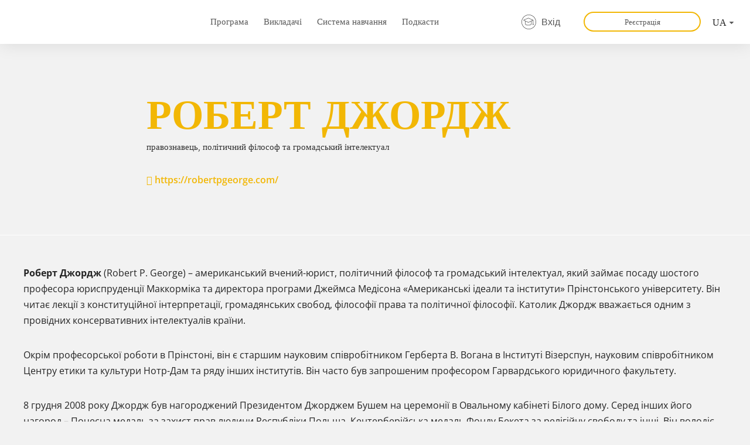

--- FILE ---
content_type: text/html; charset=UTF-8
request_url: https://hva.org.ua/speaker/robert-gorge-uk/
body_size: 41029
content:
<!DOCTYPE html>
<html lang="uk"  data-menu="leftalign">
<head><meta charset="UTF-8" /><script>if(navigator.userAgent.match(/MSIE|Internet Explorer/i)||navigator.userAgent.match(/Trident\/7\..*?rv:11/i)){var href=document.location.href;if(!href.match(/[?&]nowprocket/)){if(href.indexOf("?")==-1){if(href.indexOf("#")==-1){document.location.href=href+"?nowprocket=1"}else{document.location.href=href.replace("#","?nowprocket=1#")}}else{if(href.indexOf("#")==-1){document.location.href=href+"&nowprocket=1"}else{document.location.href=href.replace("#","&nowprocket=1#")}}}}</script><script>(()=>{class RocketLazyLoadScripts{constructor(){this.v="2.0.4",this.userEvents=["keydown","keyup","mousedown","mouseup","mousemove","mouseover","mouseout","touchmove","touchstart","touchend","touchcancel","wheel","click","dblclick","input"],this.attributeEvents=["onblur","onclick","oncontextmenu","ondblclick","onfocus","onmousedown","onmouseenter","onmouseleave","onmousemove","onmouseout","onmouseover","onmouseup","onmousewheel","onscroll","onsubmit"]}async t(){this.i(),this.o(),/iP(ad|hone)/.test(navigator.userAgent)&&this.h(),this.u(),this.l(this),this.m(),this.k(this),this.p(this),this._(),await Promise.all([this.R(),this.L()]),this.lastBreath=Date.now(),this.S(this),this.P(),this.D(),this.O(),this.M(),await this.C(this.delayedScripts.normal),await this.C(this.delayedScripts.defer),await this.C(this.delayedScripts.async),await this.T(),await this.F(),await this.j(),await this.A(),window.dispatchEvent(new Event("rocket-allScriptsLoaded")),this.everythingLoaded=!0,this.lastTouchEnd&&await new Promise(t=>setTimeout(t,500-Date.now()+this.lastTouchEnd)),this.I(),this.H(),this.U(),this.W()}i(){this.CSPIssue=sessionStorage.getItem("rocketCSPIssue"),document.addEventListener("securitypolicyviolation",t=>{this.CSPIssue||"script-src-elem"!==t.violatedDirective||"data"!==t.blockedURI||(this.CSPIssue=!0,sessionStorage.setItem("rocketCSPIssue",!0))},{isRocket:!0})}o(){window.addEventListener("pageshow",t=>{this.persisted=t.persisted,this.realWindowLoadedFired=!0},{isRocket:!0}),window.addEventListener("pagehide",()=>{this.onFirstUserAction=null},{isRocket:!0})}h(){let t;function e(e){t=e}window.addEventListener("touchstart",e,{isRocket:!0}),window.addEventListener("touchend",function i(o){o.changedTouches[0]&&t.changedTouches[0]&&Math.abs(o.changedTouches[0].pageX-t.changedTouches[0].pageX)<10&&Math.abs(o.changedTouches[0].pageY-t.changedTouches[0].pageY)<10&&o.timeStamp-t.timeStamp<200&&(window.removeEventListener("touchstart",e,{isRocket:!0}),window.removeEventListener("touchend",i,{isRocket:!0}),"INPUT"===o.target.tagName&&"text"===o.target.type||(o.target.dispatchEvent(new TouchEvent("touchend",{target:o.target,bubbles:!0})),o.target.dispatchEvent(new MouseEvent("mouseover",{target:o.target,bubbles:!0})),o.target.dispatchEvent(new PointerEvent("click",{target:o.target,bubbles:!0,cancelable:!0,detail:1,clientX:o.changedTouches[0].clientX,clientY:o.changedTouches[0].clientY})),event.preventDefault()))},{isRocket:!0})}q(t){this.userActionTriggered||("mousemove"!==t.type||this.firstMousemoveIgnored?"keyup"===t.type||"mouseover"===t.type||"mouseout"===t.type||(this.userActionTriggered=!0,this.onFirstUserAction&&this.onFirstUserAction()):this.firstMousemoveIgnored=!0),"click"===t.type&&t.preventDefault(),t.stopPropagation(),t.stopImmediatePropagation(),"touchstart"===this.lastEvent&&"touchend"===t.type&&(this.lastTouchEnd=Date.now()),"click"===t.type&&(this.lastTouchEnd=0),this.lastEvent=t.type,t.composedPath&&t.composedPath()[0].getRootNode()instanceof ShadowRoot&&(t.rocketTarget=t.composedPath()[0]),this.savedUserEvents.push(t)}u(){this.savedUserEvents=[],this.userEventHandler=this.q.bind(this),this.userEvents.forEach(t=>window.addEventListener(t,this.userEventHandler,{passive:!1,isRocket:!0})),document.addEventListener("visibilitychange",this.userEventHandler,{isRocket:!0})}U(){this.userEvents.forEach(t=>window.removeEventListener(t,this.userEventHandler,{passive:!1,isRocket:!0})),document.removeEventListener("visibilitychange",this.userEventHandler,{isRocket:!0}),this.savedUserEvents.forEach(t=>{(t.rocketTarget||t.target).dispatchEvent(new window[t.constructor.name](t.type,t))})}m(){const t="return false",e=Array.from(this.attributeEvents,t=>"data-rocket-"+t),i="["+this.attributeEvents.join("],[")+"]",o="[data-rocket-"+this.attributeEvents.join("],[data-rocket-")+"]",s=(e,i,o)=>{o&&o!==t&&(e.setAttribute("data-rocket-"+i,o),e["rocket"+i]=new Function("event",o),e.setAttribute(i,t))};new MutationObserver(t=>{for(const n of t)"attributes"===n.type&&(n.attributeName.startsWith("data-rocket-")||this.everythingLoaded?n.attributeName.startsWith("data-rocket-")&&this.everythingLoaded&&this.N(n.target,n.attributeName.substring(12)):s(n.target,n.attributeName,n.target.getAttribute(n.attributeName))),"childList"===n.type&&n.addedNodes.forEach(t=>{if(t.nodeType===Node.ELEMENT_NODE)if(this.everythingLoaded)for(const i of[t,...t.querySelectorAll(o)])for(const t of i.getAttributeNames())e.includes(t)&&this.N(i,t.substring(12));else for(const e of[t,...t.querySelectorAll(i)])for(const t of e.getAttributeNames())this.attributeEvents.includes(t)&&s(e,t,e.getAttribute(t))})}).observe(document,{subtree:!0,childList:!0,attributeFilter:[...this.attributeEvents,...e]})}I(){this.attributeEvents.forEach(t=>{document.querySelectorAll("[data-rocket-"+t+"]").forEach(e=>{this.N(e,t)})})}N(t,e){const i=t.getAttribute("data-rocket-"+e);i&&(t.setAttribute(e,i),t.removeAttribute("data-rocket-"+e))}k(t){Object.defineProperty(HTMLElement.prototype,"onclick",{get(){return this.rocketonclick||null},set(e){this.rocketonclick=e,this.setAttribute(t.everythingLoaded?"onclick":"data-rocket-onclick","this.rocketonclick(event)")}})}S(t){function e(e,i){let o=e[i];e[i]=null,Object.defineProperty(e,i,{get:()=>o,set(s){t.everythingLoaded?o=s:e["rocket"+i]=o=s}})}e(document,"onreadystatechange"),e(window,"onload"),e(window,"onpageshow");try{Object.defineProperty(document,"readyState",{get:()=>t.rocketReadyState,set(e){t.rocketReadyState=e},configurable:!0}),document.readyState="loading"}catch(t){console.log("WPRocket DJE readyState conflict, bypassing")}}l(t){this.originalAddEventListener=EventTarget.prototype.addEventListener,this.originalRemoveEventListener=EventTarget.prototype.removeEventListener,this.savedEventListeners=[],EventTarget.prototype.addEventListener=function(e,i,o){o&&o.isRocket||!t.B(e,this)&&!t.userEvents.includes(e)||t.B(e,this)&&!t.userActionTriggered||e.startsWith("rocket-")||t.everythingLoaded?t.originalAddEventListener.call(this,e,i,o):(t.savedEventListeners.push({target:this,remove:!1,type:e,func:i,options:o}),"mouseenter"!==e&&"mouseleave"!==e||t.originalAddEventListener.call(this,e,t.savedUserEvents.push,o))},EventTarget.prototype.removeEventListener=function(e,i,o){o&&o.isRocket||!t.B(e,this)&&!t.userEvents.includes(e)||t.B(e,this)&&!t.userActionTriggered||e.startsWith("rocket-")||t.everythingLoaded?t.originalRemoveEventListener.call(this,e,i,o):t.savedEventListeners.push({target:this,remove:!0,type:e,func:i,options:o})}}J(t,e){this.savedEventListeners=this.savedEventListeners.filter(i=>{let o=i.type,s=i.target||window;return e!==o||t!==s||(this.B(o,s)&&(i.type="rocket-"+o),this.$(i),!1)})}H(){EventTarget.prototype.addEventListener=this.originalAddEventListener,EventTarget.prototype.removeEventListener=this.originalRemoveEventListener,this.savedEventListeners.forEach(t=>this.$(t))}$(t){t.remove?this.originalRemoveEventListener.call(t.target,t.type,t.func,t.options):this.originalAddEventListener.call(t.target,t.type,t.func,t.options)}p(t){let e;function i(e){return t.everythingLoaded?e:e.split(" ").map(t=>"load"===t||t.startsWith("load.")?"rocket-jquery-load":t).join(" ")}function o(o){function s(e){const s=o.fn[e];o.fn[e]=o.fn.init.prototype[e]=function(){return this[0]===window&&t.userActionTriggered&&("string"==typeof arguments[0]||arguments[0]instanceof String?arguments[0]=i(arguments[0]):"object"==typeof arguments[0]&&Object.keys(arguments[0]).forEach(t=>{const e=arguments[0][t];delete arguments[0][t],arguments[0][i(t)]=e})),s.apply(this,arguments),this}}if(o&&o.fn&&!t.allJQueries.includes(o)){const e={DOMContentLoaded:[],"rocket-DOMContentLoaded":[]};for(const t in e)document.addEventListener(t,()=>{e[t].forEach(t=>t())},{isRocket:!0});o.fn.ready=o.fn.init.prototype.ready=function(i){function s(){parseInt(o.fn.jquery)>2?setTimeout(()=>i.bind(document)(o)):i.bind(document)(o)}return"function"==typeof i&&(t.realDomReadyFired?!t.userActionTriggered||t.fauxDomReadyFired?s():e["rocket-DOMContentLoaded"].push(s):e.DOMContentLoaded.push(s)),o([])},s("on"),s("one"),s("off"),t.allJQueries.push(o)}e=o}t.allJQueries=[],o(window.jQuery),Object.defineProperty(window,"jQuery",{get:()=>e,set(t){o(t)}})}P(){const t=new Map;document.write=document.writeln=function(e){const i=document.currentScript,o=document.createRange(),s=i.parentElement;let n=t.get(i);void 0===n&&(n=i.nextSibling,t.set(i,n));const c=document.createDocumentFragment();o.setStart(c,0),c.appendChild(o.createContextualFragment(e)),s.insertBefore(c,n)}}async R(){return new Promise(t=>{this.userActionTriggered?t():this.onFirstUserAction=t})}async L(){return new Promise(t=>{document.addEventListener("DOMContentLoaded",()=>{this.realDomReadyFired=!0,t()},{isRocket:!0})})}async j(){return this.realWindowLoadedFired?Promise.resolve():new Promise(t=>{window.addEventListener("load",t,{isRocket:!0})})}M(){this.pendingScripts=[];this.scriptsMutationObserver=new MutationObserver(t=>{for(const e of t)e.addedNodes.forEach(t=>{"SCRIPT"!==t.tagName||t.noModule||t.isWPRocket||this.pendingScripts.push({script:t,promise:new Promise(e=>{const i=()=>{const i=this.pendingScripts.findIndex(e=>e.script===t);i>=0&&this.pendingScripts.splice(i,1),e()};t.addEventListener("load",i,{isRocket:!0}),t.addEventListener("error",i,{isRocket:!0}),setTimeout(i,1e3)})})})}),this.scriptsMutationObserver.observe(document,{childList:!0,subtree:!0})}async F(){await this.X(),this.pendingScripts.length?(await this.pendingScripts[0].promise,await this.F()):this.scriptsMutationObserver.disconnect()}D(){this.delayedScripts={normal:[],async:[],defer:[]},document.querySelectorAll("script[type$=rocketlazyloadscript]").forEach(t=>{t.hasAttribute("data-rocket-src")?t.hasAttribute("async")&&!1!==t.async?this.delayedScripts.async.push(t):t.hasAttribute("defer")&&!1!==t.defer||"module"===t.getAttribute("data-rocket-type")?this.delayedScripts.defer.push(t):this.delayedScripts.normal.push(t):this.delayedScripts.normal.push(t)})}async _(){await this.L();let t=[];document.querySelectorAll("script[type$=rocketlazyloadscript][data-rocket-src]").forEach(e=>{let i=e.getAttribute("data-rocket-src");if(i&&!i.startsWith("data:")){i.startsWith("//")&&(i=location.protocol+i);try{const o=new URL(i).origin;o!==location.origin&&t.push({src:o,crossOrigin:e.crossOrigin||"module"===e.getAttribute("data-rocket-type")})}catch(t){}}}),t=[...new Map(t.map(t=>[JSON.stringify(t),t])).values()],this.Y(t,"preconnect")}async G(t){if(await this.K(),!0!==t.noModule||!("noModule"in HTMLScriptElement.prototype))return new Promise(e=>{let i;function o(){(i||t).setAttribute("data-rocket-status","executed"),e()}try{if(navigator.userAgent.includes("Firefox/")||""===navigator.vendor||this.CSPIssue)i=document.createElement("script"),[...t.attributes].forEach(t=>{let e=t.nodeName;"type"!==e&&("data-rocket-type"===e&&(e="type"),"data-rocket-src"===e&&(e="src"),i.setAttribute(e,t.nodeValue))}),t.text&&(i.text=t.text),t.nonce&&(i.nonce=t.nonce),i.hasAttribute("src")?(i.addEventListener("load",o,{isRocket:!0}),i.addEventListener("error",()=>{i.setAttribute("data-rocket-status","failed-network"),e()},{isRocket:!0}),setTimeout(()=>{i.isConnected||e()},1)):(i.text=t.text,o()),i.isWPRocket=!0,t.parentNode.replaceChild(i,t);else{const i=t.getAttribute("data-rocket-type"),s=t.getAttribute("data-rocket-src");i?(t.type=i,t.removeAttribute("data-rocket-type")):t.removeAttribute("type"),t.addEventListener("load",o,{isRocket:!0}),t.addEventListener("error",i=>{this.CSPIssue&&i.target.src.startsWith("data:")?(console.log("WPRocket: CSP fallback activated"),t.removeAttribute("src"),this.G(t).then(e)):(t.setAttribute("data-rocket-status","failed-network"),e())},{isRocket:!0}),s?(t.fetchPriority="high",t.removeAttribute("data-rocket-src"),t.src=s):t.src="data:text/javascript;base64,"+window.btoa(unescape(encodeURIComponent(t.text)))}}catch(i){t.setAttribute("data-rocket-status","failed-transform"),e()}});t.setAttribute("data-rocket-status","skipped")}async C(t){const e=t.shift();return e?(e.isConnected&&await this.G(e),this.C(t)):Promise.resolve()}O(){this.Y([...this.delayedScripts.normal,...this.delayedScripts.defer,...this.delayedScripts.async],"preload")}Y(t,e){this.trash=this.trash||[];let i=!0;var o=document.createDocumentFragment();t.forEach(t=>{const s=t.getAttribute&&t.getAttribute("data-rocket-src")||t.src;if(s&&!s.startsWith("data:")){const n=document.createElement("link");n.href=s,n.rel=e,"preconnect"!==e&&(n.as="script",n.fetchPriority=i?"high":"low"),t.getAttribute&&"module"===t.getAttribute("data-rocket-type")&&(n.crossOrigin=!0),t.crossOrigin&&(n.crossOrigin=t.crossOrigin),t.integrity&&(n.integrity=t.integrity),t.nonce&&(n.nonce=t.nonce),o.appendChild(n),this.trash.push(n),i=!1}}),document.head.appendChild(o)}W(){this.trash.forEach(t=>t.remove())}async T(){try{document.readyState="interactive"}catch(t){}this.fauxDomReadyFired=!0;try{await this.K(),this.J(document,"readystatechange"),document.dispatchEvent(new Event("rocket-readystatechange")),await this.K(),document.rocketonreadystatechange&&document.rocketonreadystatechange(),await this.K(),this.J(document,"DOMContentLoaded"),document.dispatchEvent(new Event("rocket-DOMContentLoaded")),await this.K(),this.J(window,"DOMContentLoaded"),window.dispatchEvent(new Event("rocket-DOMContentLoaded"))}catch(t){console.error(t)}}async A(){try{document.readyState="complete"}catch(t){}try{await this.K(),this.J(document,"readystatechange"),document.dispatchEvent(new Event("rocket-readystatechange")),await this.K(),document.rocketonreadystatechange&&document.rocketonreadystatechange(),await this.K(),this.J(window,"load"),window.dispatchEvent(new Event("rocket-load")),await this.K(),window.rocketonload&&window.rocketonload(),await this.K(),this.allJQueries.forEach(t=>t(window).trigger("rocket-jquery-load")),await this.K(),this.J(window,"pageshow");const t=new Event("rocket-pageshow");t.persisted=this.persisted,window.dispatchEvent(t),await this.K(),window.rocketonpageshow&&window.rocketonpageshow({persisted:this.persisted})}catch(t){console.error(t)}}async K(){Date.now()-this.lastBreath>45&&(await this.X(),this.lastBreath=Date.now())}async X(){return document.hidden?new Promise(t=>setTimeout(t)):new Promise(t=>requestAnimationFrame(t))}B(t,e){return e===document&&"readystatechange"===t||(e===document&&"DOMContentLoaded"===t||(e===window&&"DOMContentLoaded"===t||(e===window&&"load"===t||e===window&&"pageshow"===t)))}static run(){(new RocketLazyLoadScripts).t()}}RocketLazyLoadScripts.run()})();</script>

<link rel="profile" href="http://gmpg.org/xfn/11" />
<link rel="pingback" href="https://hva.org.ua/xmlrpc.php" />

 

<meta name='robots' content='index, follow, max-image-preview:large, max-snippet:-1, max-video-preview:-1' />
<link rel="alternate" href="https://hva.org.ua/speaker/robert-gorge-uk/" hreflang="uk" />
<link rel="alternate" href="https://hva.org.ua/en/speaker/robert-dzhordzh-en/" hreflang="en" />

	<!-- This site is optimized with the Yoast SEO plugin v26.6 - https://yoast.com/wordpress/plugins/seo/ -->
	<title>Роберт Джордж - Християнська Відкрита Академія</title>
<link data-rocket-preload as="style" href="https://fonts.googleapis.com/css?family=Rubik%7CMontserrat%7COpen%20Sans%3A400%2C400%2C500%2C500%2C600%2C700%2C500%2C700%2C300%2C300italic%2Cregular%2Citalic%2C600%2C600italic%2C700%2C700italic%2C800%2C800italic&#038;subset=&#038;display=swap" rel="preload">
<link href="https://fonts.googleapis.com/css?family=Rubik%7CMontserrat%7COpen%20Sans%3A400%2C400%2C500%2C500%2C600%2C700%2C500%2C700%2C300%2C300italic%2Cregular%2Citalic%2C600%2C600italic%2C700%2C700italic%2C800%2C800italic&#038;subset=&#038;display=swap" media="print" onload="this.media=&#039;all&#039;" rel="stylesheet">
<style id="wpr-usedcss">img.emoji{display:inline!important;border:none!important;box-shadow:none!important;height:1em!important;width:1em!important;margin:0 .07em!important;vertical-align:-.1em!important;background:0 0!important;padding:0!important}body{--wp--preset--color--black:#000000;--wp--preset--color--cyan-bluish-gray:#abb8c3;--wp--preset--color--white:#ffffff;--wp--preset--color--pale-pink:#f78da7;--wp--preset--color--vivid-red:#cf2e2e;--wp--preset--color--luminous-vivid-orange:#ff6900;--wp--preset--color--luminous-vivid-amber:#fcb900;--wp--preset--color--light-green-cyan:#7bdcb5;--wp--preset--color--vivid-green-cyan:#00d084;--wp--preset--color--pale-cyan-blue:#8ed1fc;--wp--preset--color--vivid-cyan-blue:#0693e3;--wp--preset--color--vivid-purple:#9b51e0;--wp--preset--gradient--vivid-cyan-blue-to-vivid-purple:linear-gradient(135deg,rgba(6, 147, 227, 1) 0%,rgb(155, 81, 224) 100%);--wp--preset--gradient--light-green-cyan-to-vivid-green-cyan:linear-gradient(135deg,rgb(122, 220, 180) 0%,rgb(0, 208, 130) 100%);--wp--preset--gradient--luminous-vivid-amber-to-luminous-vivid-orange:linear-gradient(135deg,rgba(252, 185, 0, 1) 0%,rgba(255, 105, 0, 1) 100%);--wp--preset--gradient--luminous-vivid-orange-to-vivid-red:linear-gradient(135deg,rgba(255, 105, 0, 1) 0%,rgb(207, 46, 46) 100%);--wp--preset--gradient--very-light-gray-to-cyan-bluish-gray:linear-gradient(135deg,rgb(238, 238, 238) 0%,rgb(169, 184, 195) 100%);--wp--preset--gradient--cool-to-warm-spectrum:linear-gradient(135deg,rgb(74, 234, 220) 0%,rgb(151, 120, 209) 20%,rgb(207, 42, 186) 40%,rgb(238, 44, 130) 60%,rgb(251, 105, 98) 80%,rgb(254, 248, 76) 100%);--wp--preset--gradient--blush-light-purple:linear-gradient(135deg,rgb(255, 206, 236) 0%,rgb(152, 150, 240) 100%);--wp--preset--gradient--blush-bordeaux:linear-gradient(135deg,rgb(254, 205, 165) 0%,rgb(254, 45, 45) 50%,rgb(107, 0, 62) 100%);--wp--preset--gradient--luminous-dusk:linear-gradient(135deg,rgb(255, 203, 112) 0%,rgb(199, 81, 192) 50%,rgb(65, 88, 208) 100%);--wp--preset--gradient--pale-ocean:linear-gradient(135deg,rgb(255, 245, 203) 0%,rgb(182, 227, 212) 50%,rgb(51, 167, 181) 100%);--wp--preset--gradient--electric-grass:linear-gradient(135deg,rgb(202, 248, 128) 0%,rgb(113, 206, 126) 100%);--wp--preset--gradient--midnight:linear-gradient(135deg,rgb(2, 3, 129) 0%,rgb(40, 116, 252) 100%);--wp--preset--font-size--small:13px;--wp--preset--font-size--medium:20px;--wp--preset--font-size--large:36px;--wp--preset--font-size--x-large:42px;--wp--preset--spacing--20:0.44rem;--wp--preset--spacing--30:0.67rem;--wp--preset--spacing--40:1rem;--wp--preset--spacing--50:1.5rem;--wp--preset--spacing--60:2.25rem;--wp--preset--spacing--70:3.38rem;--wp--preset--spacing--80:5.06rem;--wp--preset--shadow--natural:6px 6px 9px rgba(0, 0, 0, .2);--wp--preset--shadow--deep:12px 12px 50px rgba(0, 0, 0, .4);--wp--preset--shadow--sharp:6px 6px 0px rgba(0, 0, 0, .2);--wp--preset--shadow--outlined:6px 6px 0px -3px rgba(255, 255, 255, 1),6px 6px rgba(0, 0, 0, 1);--wp--preset--shadow--crisp:6px 6px 0px rgba(0, 0, 0, 1)}:where(.is-layout-flex){gap:.5em}:where(.is-layout-grid){gap:.5em}:where(.wp-block-post-template.is-layout-flex){gap:1.25em}:where(.wp-block-post-template.is-layout-grid){gap:1.25em}:where(.wp-block-columns.is-layout-flex){gap:2em}:where(.wp-block-columns.is-layout-grid){gap:2em}@keyframes ult_rotating_centered{0%{transform:translate(-50%,-50%) rotate(0)}to{transform:translate(-50%,-50%) rotate(1turn)}}.ult-form-password-wrapper{background:var(--ult-form-field-background,#fff);border:1px solid var(--ult-form-field-border-color,#c1c5c8);border-radius:var(--ult-form-field-border-radius,8px);box-shadow:var(--ult-form-field-box-shadow,0 2px 5px 0 rgba(0,0,0,.1));color:var(--ult-form-field-color,#404040);display:block;font-family:inherit;font-size:inherit;line-height:1.3;margin-top:8px;outline:0;padding:var(--ult-form-field-padding,8px 10px);transition:border .15s ease-in-out,box-shadow .15s ease-in-out;width:100%}.ult-form-password-wrapper:hover{border-color:var(--ult-form-field-hover-border-color,#b1b5b7)}.ult-form-password-wrapper:focus{border-color:var(--ult-form-field-focus-border-color,#0790e8);box-shadow:var(--ult-form-field-focus-box-shadow,0 0 0 .2rem rgba(7,144,232,.2))}.ult-form-password-wrapper{align-items:center;display:flex;gap:5px}.ult-form-password-wrapper input{border:0!important;box-shadow:none!important;flex:1 1 auto;font-family:inherit!important;font-size:inherit!important;margin:0!important;outline:0!important;padding:0!important}.ult-form-password-wrapper-eye-toggle{align-items:center;color:#7f7f7f;cursor:pointer;display:flex;flex:0 0 auto;height:20px;justify-content:center;width:20px}#ult-2fa-validation-form--templated #submit,#ult-login-form #ult-login-submit{background:#0790e8;border:1px solid transparent;border-radius:8px;box-shadow:0 2px 5px 0 rgba(0,0,0,.1);color:#fff;cursor:pointer;display:inline-block;font-size:16px;font-weight:400;line-height:1.5;outline:0;padding:8px 15px;position:relative;text-align:center;transition:color .15s ease-in-out,background-color .15s ease-in-out,border-color .15s ease-in-out,box-shadow .15s ease-in-out,opacity .15s ease-in-out;user-select:none;vertical-align:middle;white-space:nowrap;width:100%}#ult-login p.submit,#ult-login-form .login-submit,.ult-form__row--submit{position:relative}#ult-forgot-password .ult-form__row--submit:not(.ult-form__submit-btn--loading) #ult-forgot-password-submit-btn:focus,#ult-login-form .login-submit:not(.ult-form__submit-btn--loading) #ult-login-submit:focus{box-shadow:0 0 0 .2rem rgba(7,144,232,.5)}.ult-form__submit-btn--loading:before{opacity:0;transition:opacity .15s ease-in-out}.ult-form__submit-btn--loading,.ult-form__submit-btn--loading #ult-forgot-password-submit-btn,.ult-form__submit-btn--loading #ult-login-submit,.ult-form__submit-btn--loading #ult-reset-password-submit-btn,.ult-form__submit-btn--loading input[type=submit]{color:transparent!important}.ult-form__submit-btn--loading:before{animation:.8s linear infinite spin-centered;background-image:url("data:image/svg+xml;charset=utf-8,%3Csvg viewBox='0 0 512 512' xml:space='preserve' xmlns='http://www.w3.org/2000/svg'%3E%3Cpath fill='%23fff' d='m456.433 371.72-27.79-16.045c-7.192-4.152-10.052-13.136-6.487-20.636 25.82-54.328 23.566-118.602-6.768-171.03-30.265-52.529-84.802-86.621-144.76-91.424C262.35 71.922 256 64.953 256 56.649V24.56c0-9.31 7.916-16.609 17.204-15.96 81.795 5.717 156.412 51.902 197.611 123.408 41.301 71.385 43.99 159.096 8.042 232.792-4.082 8.369-14.361 11.575-22.424 6.92z'/%3E%3C/svg%3E");background-position:50%;background-repeat:no-repeat;background-size:contain;content:"";height:18px;left:50%;opacity:1;position:absolute;top:50%;transform:translate(-50%,-50%);transform-origin:0 0;width:18px;z-index:2}.ult-form__submit-btn--disabled{cursor:not-allowed;opacity:.6;pointer-events:none}@-ms-keyframes spin-centered{0%{-ms-transform:rotate(0) translate(-50%,-50%)}to{-ms-transform:rotate(1turn) translate(-50%,-50%)}}@-moz-keyframes spin-centered{0%{-moz-transform:rotate(0) translate(-50%,-50%)}to{-moz-transform:rotate(1turn) translate(-50%,-50%)}}@-webkit-keyframes spin-centered{0%{-webkit-transform:rotate(0) translate(-50%,-50%)}to{-webkit-transform:rotate(1turn) translate(-50%,-50%)}}@keyframes spin-centered{0%{transform:rotate(0) translate(-50%,-50%)}to{transform:rotate(1turn) translate(-50%,-50%)}}.ult-form__validation{display:none;margin-top:15px}.ult-form__validation--has-error{display:block}.ult-form__validation:first-child{margin-bottom:15px;margin-top:0}.ult-modal{display:none}.ult-modal-container .ult-modal{display:block}.ult-modal-container{display:none;height:100%;left:0;position:fixed;top:0;width:100%;z-index:100000}.ult-modal-container--open{display:block}.ult-modal__inside{align-items:center;display:flex;height:100%;justify-content:center;width:100%}.ult-modal-box{background:#fff;border-radius:8px;box-shadow:0 4px 16px 0 rgba(0,0,0,.2);display:flex;flex-direction:column;max-height:calc(100vh - 40px);max-width:565px;overflow-y:auto;overflow:hidden;position:relative;width:calc(100% - 40px)}.ult-modal-box:before{background:#fff;border-radius:8px;left:0;top:0;z-index:10}.ult-modal-box:after,.ult-modal-box:before{content:"";height:0;opacity:0;position:absolute;transition:opacity .3s ease-in-out;width:0}.ult-modal-box:after{border-radius:50%;left:50%;top:50%;user-select:none;z-index:11}.ult-modal-container--loading .ult-modal-box:before{height:100%;opacity:1;width:100%}.ult-modal-container--loading .ult-modal-box:after{animation:2s linear infinite ult_rotating_centered;border:3px solid transparent;border-top-color:#202020;height:50px;opacity:1;width:50px}.ult-modal-box-header{padding:20px;text-align:center}.ult-modal-box-header h1,.ult-modal-box-header h2{font-size:30px;font-weight:500;line-height:32px;margin:0;padding:20px 20px 0}.ult-modal-box-content{display:inline-flex;flex:1 1 auto;overflow:hidden;position:relative;width:100%}.ult-modal{font-size:16px;font-weight:400;margin:0;max-height:300px;outline:0;overflow-y:auto;padding:20px 40px;position:relative;width:100%}.ult-modal-box-footer{flex:1 1 auto;margin:0 20px 20px;overflow:hidden;padding:20px;text-align:center}.ult-modal-box-footer__dismiss{background:0 0;border:0;border-radius:150px;color:#0077c5;cursor:pointer;display:inline-block;font-size:16px;font-weight:600;line-height:1.1;padding:10px 20px;transition:background .15s ease-in-out}.ult-modal-box-footer__dismiss:hover{background:#dadadc}.ult-modal-box-footer__dismiss:active{background:#c4c4c6}@media screen and (max-width:1000px){.ult-modal-box-header h1,.ult-modal-box-header h2{font-size:24px;line-height:26px}}body.ult-modals--open{overflow:hidden!important}body.ult-modals--dim-background .ult-modal-container{background:rgba(0,0,0,.4)}.wpProQuiz_questionListItem label{display:inline;font-weight:400;margin:0}@keyframes subNavIn{from{transform:translateX(180px);-webkit-transform:translateX(180px);opacity:0}to{transform:translateX(0);-webkit-transform:translateX(0);opacity:1}}@-webkit-keyframes subNavIn{from{transform:translateX(180px);-webkit-transform:translateX(180px);opacity:0}to{transform:translateX(0);-webkit-transform:translateX(0);opacity:1}}@keyframes subNavOut{from{transform:translateX(0);-webkit-transform:translateX(0);opacity:1}to{transform:translateX(180px);-webkit-transform:translateX(180px);opacity:0}}@-webkit-keyframes subNavOut{from{transform:translateX(0);-webkit-transform:translateX(0);opacity:1}to{transform:translateX(180px);-webkit-transform:translateX(180px);opacity:0}}@keyframes mainNavOut{from{transform:translateX(0);-webkit-transform:translateX(0);opacity:1}to{transform:translateX(-180px);-webkit-transform:translateX(-180px);opacity:0}}@-webkit-keyframes mainNavOut{from{transform:translateX(0);-webkit-transform:translateX(0);opacity:1}to{transform:translateX(-180px);-webkit-transform:translateX(-180px);opacity:0}}@keyframes mainNavIn{from{transform:translateX(-180px);-webkit-transform:translateX(-180px);opacity:0}to{transform:translateX(0);-webkit-transform:translateX(0);opacity:1}}@-webkit-keyframes mainNavIn{from{transform:translateX(-180px);-webkit-transform:translateX(-180px);opacity:0}to{transform:translateX(0);-webkit-transform:translateX(0);opacity:1}}.fadeIn{animation-name:fadeIn;-webkit-animation-name:fadeIn;animation-duration:1s;-webkit-animation-duration:1s;animation-timing-function:ease-in-out;-webkit-animation-timing-function:ease-in-out;-webkit-animation-fill-mode:forwards;-moz-animation-fill-mode:forwards;animation-fill-mode:forwards;visibility:visible!important;display:inline-block!important}@keyframes fadeIn{0%{transform:scale(1);opacity:0}100%{transform:scale(1);opacity:1}}@-webkit-keyframes fadeIn{0%{-webkit-transform:scale(1);opacity:0}100%{-webkit-transform:scale(1);opacity:1}}.slideUp{animation-name:slideUp;-webkit-animation-name:slideUp;animation-duration:.5s;-webkit-animation-duration:.5s;animation-timing-function:ease;-webkit-animation-timing-function:ease;-webkit-animation-fill-mode:forwards;-moz-animation-fill-mode:forwards;-ms-animation-fill-mode:forwards;animation-fill-mode:forwards;visibility:visible!important}@keyframes slideUp{0%{opacity:0;visibility:hidden;transform:translateY(10%)}100%{opacity:1;visibility:visible;transform:translateY(0)}}@-webkit-keyframes slideUp{0%{opacity:0;visibility:hidden;-webkit-transform:translateY(10%)}100%{opacity:1;visibility:visible;-webkit-transform:translateY(0)}}@keyframes slideUp2{0%{opacity:0;transform:translateY(5%)}100%{opacity:1;transform:translateY(0)}}@-webkit-keyframes slideUp2{0%{opacity:0;transform:translateY(5%)}100%{opacity:1;transform:translateY(0)}}@keyframes slideDown{0%{opacity:0;transform:translateY(-100%)}100%{opacity:1;transform:translateY(0)}}@-webkit-keyframes slideDown{0%{opacity:0;-webkit-transform:translateY(-100%)}0%{opacity:0;-webkit-transform:translateY(-50%)}100%{opacity:1;-webkit-transform:translateY(0)}}.ui-state-disabled{cursor:default!important}.ui-state-focus,.ui-state-hover{border:1px solid #999;background:url(https://hva.org.ua/wp-content/themes/grandconference/css/jqueryui/images/ui-bg_glass_75_dadada_1x400.png) 50% 50% repeat-x #dadada;font-weight:400;color:#212121}.ui-state-hover{background:0 0}.ui-state-hover a,.ui-state-hover a:hover{color:#212121;text-decoration:none}.ui-state-disabled{opacity:.35;filter:Alpha(Opacity=35);background-image:none}a,body,caption,code,div,em,fieldset,form,h1,h2,html,iframe,img,label,legend,li,object,p,span,table,tbody,tr,ul{margin:0;padding:0;border:0;font-weight:inherit;font-style:inherit;font-size:100%;font-family:inherit;vertical-align:baseline}body{line-height:1.5}html{height:100%}a img{border:none}p{padding-top:.5em;padding-bottom:.5em}.center{text-align:center}#page_content_wrapper p,.page_content_wrapper p{padding-top:.7em;padding-bottom:1.3em}#page_content_wrapper p:empty,.page_content_wrapper p:empty{padding:0!important;margin:0!important}#footer p{padding-top:.5em;padding-bottom:.5em}body,html{min-height:100%}a img,img{image-rendering:optimizeQuality}em{font-style:italic}::selection{background:#efc337;color:#fff}table{border-spacing:0}body{background:#fff;font-family:'Work Sans','Helvetica Neue',Arial,Verdana,sans-serif;padding:0;margin:0;color:#444;font-weight:400;-webkit-font-smoothing:antialiased;font-size:14px;line-height:1.7;word-wrap:break-word;-webkit-overflow-scrolling:touch}body.loading{opacity:.5}body.js_nav,body.overflow_hidden{overflow:hidden}body.loading #wrapper{opacity:.3}#wrapper{float:left;width:100%;background:#fff;z-index:1;-webkit-transition:-webkit-transform .5s;-moz-transition:transform .5s;-o-transition:-o-transform .5s;transition:transform .5s ease;padding-top:68px}body.blur #wrapper{-webkit-filter:blur(20px);filter:blur(20px)}#wrapper.hasbg.transparent{padding-top:0!important}.hr_totop{position:relative;top:-15px;right:0;float:right;display:block;background:#fff;z-index:2;padding:0 0 0 7px;font-size:13px;color:#000;font-weight:700}a{color:#222;text-decoration:none;-webkit-transition:color .2s linear,background .1s linear;-moz-transition:color .2s linear,background .1s linear;-ms-transition:color .2s linear,background .1s linear;-o-transition:color .2s linear,background .1s linear;transition:color .2s linear,background .1s linear}a:hover{color:#000;text-decoration:none}a:active{color:#000;text-decoration:none}h2{font-size:30px}h2.number{font-size:50px;line-height:50px}.mobile_menu_wrapper #searchform{width:100%}.mobile_menu_wrapper #searchform input[type=text]{width:100%;display:inline-block;color:#fff}.mobile_menu_wrapper #searchform button{background:0 0;display:inline-block;border:0;display:none}.mobile_menu_wrapper #searchform button i{color:#fff;font-size:13px}h1,h2{color:#222;font-family:Poppins,'Helvetica Neue',Arial,Verdana,sans-serif;font-weight:400;line-height:1.4em}.middle{vertical-align:middle}code{font:12px 'andale mono','lucida console',monospace;line-height:1.5;padding:15px 10px;display:block;overflow:auto;margin-top:20px;margin:20px 0;width:92%;border:0;color:#000;border-top:1px solid #ccc;border-bottom:1px solid #ccc}.clear{clear:both}::-webkit-input-placeholder{opacity:.5}::-moz-placeholder{opacity:.5}#logo_wrapper{text-align:center;padding:30px 0}.top_bar.scroll #logo_wrapper{display:none}.top_bar.hasbg{border-bottom:0}.top_bar.hasbg #nav_wrapper{border-color:rgba(256,256,256,.3)}.logo_container{display:table;width:100%;height:100%}.logo_align{display:table-cell;vertical-align:middle;line-height:0}.logo_wrapper{margin:0;display:inline-block;line-height:0;-webkit-transition:margin .3s,display .3s;-moz-transition:margin .3s,display .3s;transition:margin .3s,display .3s}.logo_wrapper.hidden{display:none}.logo_wrapper img.zoom{transform:scale(.8)!important}.above_top_bar{height:40px;background:#222;position:relative;z-index:3}.header_style_wrapper{width:100%;float:left;position:fixed;top:0;left:0;z-index:9;display:block}.header_style_wrapper.nofixed{display:none}.top_bar{padding:0;box-sizing:border-box;width:100%;background:#fff;background:rgba(256,256,256,.95);background:rgba(256,256,256,.95);border-bottom:1px solid #dce0e0;float:left;-webkit-box-shadow:0 1px 30px rgba(0,0,0,.1);-moz-box-shadow:0 1px 30px rgba(0,0,0,.1);box-shadow:0 1px 30px rgba(0,0,0,.1);-webkit-transition:.5s;-moz-transition:.5s;transition:all .5s}.top_bar.hasbg{background:0 0;-webkit-box-shadow:0 1px 30px transparent;-moz-box-shadow:0 1px 30px transparent;box-shadow:0 1px 30px transparent}#menu_wrapper{margin:auto;width:960px;height:100%}#nav_wrapper{float:left;display:table;width:100%;height:100%;text-align:center;border-top:1px solid #ccc}.nav_wrapper_inner{display:table-cell;vertical-align:middle}#menu_border_wrapper>div{width:100%;float:left}#mobile_nav_icon{display:inline-block;font-size:13px;top:2px;position:relative;box-sizing:border-box}#get_ticket.button.ghost{margin-right:20px;padding:.4em 1.2em;border-width:2px;font-size:13px}#logo_right_button{position:absolute;text-align:right;right:30px;margin-top:-5px}.top_bar.hasbg #mobile_nav_icon{border-color:#fff}.mobile_menu_wrapper #mobile_menu_close.button{position:fixed;top:30px;right:30px;border-radius:250px;width:40px;height:40px;padding:0;line-height:42px!important;font-size:16px;z-index:2;-ms-transform:scale(0);-moz-transform:scale(0);-o-transform:scale(0);-webkit-transform:scale(0);transform:scale(0);box-shadow:0 8px 8px -6px rgba(0,0,0,.15);transition:all .1s ease;-webkit-transition:.1s;-moz-transition:.1s}body.js_nav .mobile_menu_wrapper #mobile_menu_close.button{-webkit-animation-delay:1.5s;animation-delay:1.5s;-ms-transform:scale(1);-moz-transform:scale(1);-o-transform:scale(1);-webkit-transform:scale(1);transform:scale(1)}.mobile_menu_wrapper #mobile_menu_close.button:hover{margin-top:-4px}.mobile_menu_wrapper{left:-10px;-webkit-transition:-webkit-transform .2s;-moz-transition:transform .2s;-o-transition:-o-transform .2s;transition:transform .2s ease;-webkit-transform:translate(-360px,0);-moz-transform:translate(-360px,0);transform:translate(-360px,0);-webkit-backface-visibility:hidden;-webkit-font-smoothing:subpixel-antialiased;-webkit-overflow-scrolling:touch;width:360px;padding:35px 40px;box-sizing:border-box;background:#111;position:fixed;top:0;height:100%;z-index:999;color:#999}.mobile_menu_wrapper .mobile_menu_content>div{max-height:100%;overflow:auto}.mobile_menu_wrapper .mobile_menu_content .social_wrapper{margin-top:40px}.mobile_menu_wrapper .mobile_menu_content .social_wrapper ul li a i{font-size:24px;line-height:24px}body.js_nav .mobile_menu_wrapper,html[data-menu=leftmenu] body.js_nav .mobile_menu_wrapper{-webkit-transform:translate(0,0);-ms-transform:translate(0,0);transform:translate(0,0);-o-transform:translate(0,0);overflow-y:scroll;overflow-x:hidden;-webkit-overflow-scrolling:touch;left:0}#close_mobile_menu{position:fixed;top:0;left:0;width:100%;height:100%;z-index:-1}#close_mobile_menu.open{z-index:1}#sub_menu,.mobile_main_nav{margin-top:60px;margin-bottom:40px;list-style:none;overflow:hidden;width:100%}#sub_menu li{width:100%;margin-top:10px}#sub_menu li a,.mobile_main_nav li a{color:#777;width:100%;display:block;font-size:14px;font-weight:600;line-height:2em;text-transform:uppercase;font-family:Poppins,'Helvetica Neue',Arial,Verdana,sans-serif}#sub_menu li a{line-height:1.4}#sub_menu li a:active,.mobile_main_nav li a:active,.mobile_main_nav li a:hover{color:#fff}.mobile_main_nav.mainnav_in{-webkit-animation:.2s mainNavIn;animation:.2s mainNavIn}.mobile_main_nav.mainnav_out{-webkit-animation:.2s mainNavOut;animation:.2s mainNavOut}#sub_menu.subnav_out{-webkit-animation:.2s subNavOut;animation:.2s subNavOut}#sub_menu.subnav_in{-webkit-animation:.2s subNavIn;animation:.2s subNavIn}#sub_menu li ul a:after{display:none}#menu_back{text-transform:uppercase;letter-spacing:2px;font-size:14px!important;margin-bottom:5px;font-weight:600!important}#menu_back:before{font-size:12px;margin-right:.7em;position:relative;display:inline;font-family:FontAwesome;content:"\f104"}.overlay_background{opacity:0;visibility:hidden;background-color:#fff;position:fixed;z-index:-2;top:0;left:0;width:100%;height:100%;-ms-transform:scale(.9);-moz-transform:scale(.9);-o-transform:scale(.9);-webkit-transform:scale(.9);transform:scale(.9);transition:all .2s ease-out;-webkit-transition:.2s ease-out;-moz-transition:.2s ease-out}#side_menu_wrapper.overlay_background.share_open{-ms-transform:scale(1);-moz-transform:scale(1);-o-transform:scale(1);-webkit-transform:scale(1);transform:scale(1);opacity:1;visibility:visible;z-index:9;overflow:auto}#side_menu_wrapper.overlay_background.share_open,.overlay_background.share_open{background-color:rgba(256,256,256,.85)}.overlay_background.visible{opacity:1;visibility:visible}body #side_menu_wrapper{background:0 0}body.js_nav #side_menu_wrapper{display:none}body.js_nav.fade #side_menu_wrapper{transition:all 0s ease-out;-webkit-transition:ease-out;-moz-transition:ease-out;z-index:2;visibility:visible;opacity:1;background:rgba(0,0,0,.3);-ms-transform:scale(1);-moz-transform:scale(1);-o-transform:scale(1);-webkit-transform:scale(1);transform:scale(1);display:block}body.js_nav.fade .header_style_wrapper{z-index:2}#close_share,.mobile_menu_wrapper #close_mobile_menu{position:absolute;top:42px;right:40px;left:auto;z-index:-1;width:20px;height:40px;line-height:42px;border-radius:25px;background:#eee;color:#fff;text-align:center;padding:0 10px;cursor:pointer;z-index:10;display:block;-webkit-transition:.3s ease-in-out;-moz-transition:.3s ease-in-out;-o-transition:.3s ease-in-out;transition:.3s ease-in-out}#close_share:hover,.mobile_menu_wrapper #close_mobile_menu:hover{-webkit-transform:translate(0,-5px);-moz-transform:translate(0,-5px);transform:translate(0,-5px);box-shadow:0 8px 15px rgba(0,0,0,.1);-webkit-transition:.1s;-moz-transition:.1s;transition:all .1s}#close_share.open,.mobile_menu_wrapper #close_mobile_menu.open{z-index:99}.nav{list-style:none;padding:10px 0}.nav>li{display:inline-block}#menu_wrapper .nav ul,#menu_wrapper div .nav{list-style:none;display:block;padding:0;margin:0;margin-bottom:0}#menu_wrapper .nav ul li,#menu_wrapper div .nav li{display:inline-block;margin:0;padding:0;background-color:rgba(256,256,256,0)}#menu_wrapper .nav ul li ul li,#menu_wrapper div .nav li ul li{clear:both;width:100%;padding:0!important;margin:0;text-align:left!important}#menu_wrapper .nav ul li:last-child,#menu_wrapper div .nav li:last-child{margin-right:0}#menu_wrapper .nav ul li a,#menu_wrapper div .nav li>a{display:inline-block;padding:0;margin:0;color:#666;font-size:12px;padding:18px 17px 15px;font-weight:400;margin-right:5px;font-family:Hind,'Helvetica Neue',Arial,Verdana,sans-serif;text-transform:uppercase;-webkit-transition:padding .3s;-moz-transition:padding .3s;transition:padding .3s}#menu_wrapper .nav ul li a,#menu_wrapper div .nav li>a:first-child{padding-left:0}#logo_wrapper .social_wrapper ul li a,#wrapper.transparent .top_bar:not(.scroll) #logo_right_button a#mobile_nav_icon,#wrapper.transparent .top_bar:not(.scroll) #menu_wrapper div .nav>li>a{color:#fff!important}#menu_wrapper .nav ul li a.hover,#menu_wrapper .nav ul li a:hover,#menu_wrapper div .nav li a.hover,#menu_wrapper div .nav li a:hover{color:#444;z-index:2;position:relative}#menu_wrapper .nav ul li ul,#menu_wrapper div .nav li ul{list-style:none;background:0 0;position:absolute;width:240px;height:0;z-index:-1;margin:0;margin-left:-20px;margin-top:-5px;border:0;-webkit-box-shadow:0 5px 40px rgba(0,0,0,.15);-moz-box-shadow:0 5px 40px rgba(0,0,0,.15);box-shadow:0 5px 40px rgba(0,0,0,.15);border-radius:5px;opacity:0;overflow:hidden;-ms-transform:scale(.8);-moz-transform:scale(.8);-o-transform:scale(.8);-webkit-transform:scale(.8);transform:scale(.8);transition:all .1s ease-out;-webkit-transition:.1s ease-out;-moz-transition:.1s ease-out}#menu_wrapper .nav ul li ul li ul,#menu_wrapper div .nav li ul li ul{position:absolute;left:241px;margin-top:-43px;margin-left:0;opacity:0}#menu_wrapper .nav ul li ul li ul:before,#menu_wrapper div .nav li ul li ul:before{display:none}#menu_wrapper .nav>li:hover>ul,#menu_wrapper .nav>li>ul>li:hover>ul{z-index:9;opacity:1;height:auto;-ms-transform:scale(1);-moz-transform:scale(1);-o-transform:scale(1);-webkit-transform:scale(1);transform:scale(1);overflow:visible}#menu_wrapper .nav ul li ul li a,#menu_wrapper div .nav li ul li a{display:block;background:0 0;height:auto}#menu_wrapper .nav ul li ul li a,#menu_wrapper div .nav li ul li a{width:200px;display:block;border-top:0;margin:0;font-size:11px;padding:10px 0;margin:0 20px;letter-spacing:0;font-weight:400;text-transform:none;border-bottom:1px solid #dce0e0;-webkit-transition:color .2s linear,background .2s linear;-moz-transition:color .2s linear,background .2s linear;-ms-transition:color .2s linear,background .2s linear;-o-transition:color .2s linear,background .2s linear;transition:color .2s linear,background .2s linear}#menu_wrapper .nav ul li ul li:last-child>a,#menu_wrapper .nav ul li:last-child>a{border-bottom:0}.footer_bar{clear:both;width:100%;margin:auto;padding:0 0 10px;float:left;background:#fff;-webkit-transition:-webkit-transform .5s;-o-transition:-o-transform .5s;transition:-webkit-transform .5s ease}#footer{width:100%;margin:auto;padding-bottom:60px;word-wrap:break-word;margin-bottom:0;padding-top:60px;float:left;clear:both;margin-top:10px}#footer.ppb_wrapper{margin-top:0}#footer a{color:#000}#footer a:active,#footer a:hover{color:#000}#footer ul.sidebar_widget{width:960px;list-style:none;margin:0;margin:auto}#footer ul.sidebar_widget li ul{list-style:none;margin-left:0}#footer ul.sidebar_widget li ul li ul.children{margin-left:10px;margin-bottom:0}#footer ul.sidebar_widget li ul li ul.children li:last-child{border:0;margin-bottom:0}#footer .sidebar_widget.one{float:none}#footer .sidebar_widget.one>li{width:100%;clear:both;float:left;margin-bottom:30px;text-align:center}#footer .sidebar_widget.one>li:last-child{margin-bottom:0}#footer ul.sidebar_widget li ul li{margin:0 0 10px}#copyright{float:left;width:50%;font-size:12px;font-weight:400;text-align:left}.footer_bar.fullscreen #copyright{color:#fff}.footer_bar.fullscreen .footer_bar_wrapper,.footer_bar.static .footer_bar_wrapper{margin:auto;float:none}.footer_bar_wrapper{width:960px;margin:auto;font-size:13px;font-weight:600;-webkit-transition:-webkit-transform .5s;transition:-webkit-transform .5s ease;-webkit-font-smoothing:antialiased;clear:both;color:#fff;border-top:1px solid #444;padding-top:20px}#toTop{width:45px;height:45px;box-sizing:border-box;opacity:0;text-align:center;padding:10px;position:fixed;bottom:20px;right:10px;cursor:pointer;transition:color .3s,background-color .3s,opacity .3s;-moz-transition:color .3s,background-color .3s,opacity .3s;-o-transition:color .3s,background-color .3s,opacity .3s;-webkit-transition:color .3s,background-color .3s,opacity .3s;z-index:9;border-radius:25px;background:#1ec6b6;color:#fff;display:block}#toTop i{font-size:1.5em;line-height:24px}#toTop:hover{-webkit-transform:translate(0,-5px);-moz-transform:translate(0,-5px);transform:translate(0,-5px);box-shadow:0 8px 15px rgba(0,0,0,.1);-webkit-transition:.1s;-moz-transition:.1s;transition:all .1s}#page_content_wrapper,.page_content_wrapper{width:960px;margin:auto;padding-bottom:0;margin-top:0}.page_content_wrapper,.page_content_wrapper .inner,.page_content_wrapper .inner .inner_wrapper{width:100%;float:left}#page_content_wrapper img,.page_content_wrapper img{max-width:100%;height:auto}.standard_wrapper{width:960px;margin:auto;position:relative;float:none}.one.contain{float:none;margin:auto}.one{clear:both;position:relative;float:left;width:100%;box-sizing:border-box}#page_content_wrapper .inner{width:100%;margin:auto;float:left}#page_content_wrapper .inner .inner_wrapper{padding-top:0;width:100%;float:left}body:not(.single) .post_wrapper{padding:30px 0 0;border:0;border-top:1px solid #e1e1e1;-webkit-transition-duration:.2s;-moz-transition-duration:.2s;-o-transition-duration:.2s;transition-duration:.2s}body.single .post_wrapper{padding-bottom:0}body:not(.single) .post:first-child .post_wrapper{border-top:0;padding-top:0}body.search .post_wrapper:first-child{padding:20px 0 25px;border:0}.post_wrapper.single{width:100%;margin:0}.animate{opacity:0}.animate.visible{animation-name:slideUp2;-webkit-animation-name:slideUp2;animation-duration:1s;-webkit-animation-duration:1s;animation-timing-function:ease-in-out;-webkit-animation-timing-function:ease-in-out;-webkit-animation-fill-mode:forwards;-moz-animation-fill-mode:forwards;animation-fill-mode:forwards}.post_share_text{float:right;margin-top:35px;cursor:pointer;font-size:14px;color:#fff;background:#ff2d55;border-radius:250px;border:2px solid #ff2d55;width:30px;height:30px;text-align:center;line-height:30px;-webkit-transition:color .2s linear,background .1s linear;-moz-transition:color .2s linear,background .1s linear;-ms-transition:color .2s linear,background .1s linear;-o-transition:color .2s linear,background .1s linear;transition:color .2s linear,background .1s linear}.post_share_text:hover{background:#000;border-color:#000}.post_share_text i{font-size:14px}.post_content_wrapper{padding:0;margin:0}.rev_slider_wrapper{z-index:1}.page_tagline{padding:0;color:#fff;margin-top:10px;font-size:16px;opacity:.8}#page_content_wrapper .inner .sidebar_content ul.children{width:100%;float:left;margin-left:0;padding-left:30px;box-sizing:border-box}.social_wrapper{width:100%;margin:20px 0 5px}#logo_wrapper .social_wrapper{width:auto;margin:0;left:30px;text-align:left;position:absolute}.footer_bar_wrapper .social_wrapper{width:50%;float:right;text-align:right;margin:0;margin-top:-2px}.above_top_bar .social_wrapper{margin:0;float:right;width:auto}.social_wrapper ul{list-style:none;margin-left:0!important}.above_top_bar .social_wrapper ul{text-align:right}.footer_bar_wrapper .social_wrapper ul{text-align:right}#page_content_wrapper .social_wrapper ul{list-style:none;margin-top:12px}.social_wrapper ul li{display:inline-block;margin-right:15px}#logo_wrapper .social_wrapper ul li{margin-right:10px}.footer_bar_wrapper .social_wrapper ul li{background:0 0!important;border:0!important;width:16px;height:16px;margin-left:20px;margin-right:0;float:right}.above_top_bar .social_wrapper ul li{background:0 0;border:0;width:auto;height:auto;margin-right:0}.above_top_bar .social_wrapper ul li:last-child a{margin-right:0}.above_top_bar .social_wrapper ul li a{display:inline-block;color:#fff;padding:0;margin-left:5px;margin-right:5px;line-height:30px}.above_top_bar .page_content_wrapper{margin:auto;width:960px;float:none}.social_wrapper ul li a i{line-height:18px;font-size:18px}.above_top_bar .social_wrapper ul li a i{font-size:14px;line-height:18px}.footer_bar_wrapper .social_wrapper ul li a i{line-height:20px;font-size:18px}.above_top_bar .social_wrapper ul li:hover{background:0 0!important;opacity:1}.social_wrapper ul li a img{opacity:.4}.social_wrapper ul li:hover a img{opacity:1}#page_caption{padding:25px 0 30px;width:100%;margin-bottom:40px;background:#fff;border-bottom:1px solid #dce0e0}#page_caption.hasbg{height:60%;max-height:750px;position:relative;top:0;right:0;width:100%;border:0;padding:0;background-repeat:no-repeat;background-size:cover;background-position:center center}#page_caption h1{line-height:1}#page_caption .page_title_wrapper{width:100%}#page_caption.hasbg{width:100%;height:600px;background-size:cover;background-repeat:no-repeat;background-position:center center;position:relative}#page_caption.hasbg:after{content:"";position:absolute;top:0;right:0;bottom:0;left:0;background:0 0;background-image:-webkit-gradient(linear,left top,left bottom,from(transparent),color-stop(60%,transparent),color-stop(66%,rgba(0,0,0,.1)),color-stop(93%,rgba(0,0,0,.5)),to(rgba(0,0,0,.49)));background-image:-webkit-linear-gradient(transparent 0,transparent 60%,rgba(0,0,0,.1) 66%,rgba(0,0,0,.5) 93%,rgba(0,0,0,.49) 100%);background-image:linear-gradient(transparent 0,transparent 60%,rgba(0,0,0,.1) 66%,rgba(0,0,0,.5) 93%,rgba(0,0,0,.49) 100%)}#page_caption.hasbg .page_title_wrapper{margin:auto;position:absolute;bottom:30px;z-index:3}#page_caption.hasbg .page_title_wrapper .page_title_inner{position:relative}#page_caption.hasbg .page_tagline,#page_caption.hasbg h1{color:#fff}.page_tagline{width:auto;margin:auto;float:none}.ppb_wrapper .page_tagline{margin-top:10px}#page_caption.hasbg .page_tagline{border:0}#page_caption h2{color:#333;padding:0;font-size:22px;font-weight:400}#social_share_wrapper{margin-left:0!important;margin-top:20px;padding-top:20px;margin-bottom:20px;text-align:center;clear:both}#social_share_wrapper a i{font-size:20px}#social_share_wrapper ul{display:block;clear:both;list-style:none;margin:0;margin-left:0!important}#social_share_wrapper ul li{display:block;margin:0 0 5px}#overlay_background{display:none}#fullscreen_share_wrapper{display:table;width:100%;height:100%;z-index:9;color:#fff;position:relative;visibility:hidden}.fullscreen_share_content{display:table-cell;vertical-align:middle;position:relative;text-align:center}.fullscreen_share_content h2{font-size:40px;font-weight:700}.fullscreen_share_content .page_tagline{top:-5px;position:relative;text-align:center}.fullscreen_share_content #social_share_wrapper ul li{display:inline-block;margin:0 20px}.fullscreen_share_content #social_share_wrapper ul li a{opacity:1;display:block;color:#fff}.fullscreen_share_content #social_share_wrapper ul li a:hover{-webkit-transform:translate(0,-5px);-moz-transform:translate(0,-5px);transform:translate(0,-5px);box-shadow:0 8px 15px rgba(0,0,0,.1);-webkit-transition:.1s;-moz-transition:.1s;transition:all .1s}.fullscreen_share_content #social_share_wrapper ul li a span{font-size:2.2em;line-height:70px}.fullscreen_share_content #social_share_wrapper ul li a.facebook{background:#2d5f9a}.fullscreen_share_content #social_share_wrapper ul li a.twitter{background:#00c3f3}.fullscreen_share_content #social_share_wrapper ul li a.pinterest{background:#bd081c}.fullscreen_share_content #social_share_wrapper ul li a.google{background:#db4437}.fullscreen_share_content #social_share_wrapper ul li a.mail{background:#007aff}.fullscreen_share_content #social_share_wrapper ul li a{display:inline-block;border-radius:250px;width:70px;height:70px;background:#000;text-align:center}#social_share_wrapper a{opacity:.3;-webkit-transition:.3s ease-in-out;-moz-transition:.3s ease-in-out;-o-transition:.3s ease-in-out;transition:.3s ease-in-out}#page_content_wrapper .inner .sidebar_content,.page_content_wrapper .inner .sidebar_content{width:68%;padding:0;float:left;padding-right:0;padding-top:0;margin-right:10px}#page_content_wrapper .inner .sidebar_content.full_width,.page_content_wrapper .inner .sidebar_content.full_width{width:100%;margin-top:0;margin-right:0;border:0}.ppb_wrapper{margin-top:0;width:100%}#page_content_wrapper .inner .sidebar_content img,.page_content_wrapper .inner .sidebar_content img{max-width:100%;height:auto}#page_content_wrapper .inner .sidebar_wrapper,.page_content_wrapper .inner .sidebar_wrapper{width:27.99%;float:right;margin-top:0;margin-left:0;padding-top:0}#page_content_wrapper .inner .sidebar_wrapper a:not(.button),.page_content_wrapper .inner .sidebar_wrapper a:not(.button){color:#222}#page_content_wrapper .inner .sidebar_wrapper .sidebar,.page_content_wrapper .inner .sidebar_wrapper .sidebar{width:100%;float:left;margin-bottom:40px}#page_content_wrapper .inner .sidebar_wrapper .sidebar .content,.page_content_wrapper .inner .sidebar_wrapper .sidebar .content{width:100%;margin:0}.mobile_menu_wrapper .sidebar_wrapper a{color:#777}.mobile_menu_wrapper .page_content_wrapper{width:100%}.mobile_menu_wrapper .sidebar_wrapper{width:100%;margin-top:20px}.mobile_menu_wrapper .sidebar_wrapper .sidebar .content .sidebar_widget li{margin-bottom:20px}input[type=password],input[type=tel],input[type=text],input[type=url],select{padding:10px;font-size:100%;font-family:Poppins,'Helvetica Neue',Arial,Verdana,sans-serif;margin:0;background:#fff;border:1px solid #222;outline:0;-webkit-transition:border-color .3s linear;-moz-transition:border-color .3s linear;-o-transition:border-color .3s linear;transition:border-color linear .3s;box-sizing:border-box;-webkit-appearance:none;border-radius:5px}select{-webkit-appearance:none;-moz-appearance:none;appearance:none;padding-right:20px}input[type=password]:focus,input[type=tel]:focus,input[type=text]:focus,input[type=url]:focus{background:#f9f9f9;outline:0}label{clear:both;float:none;width:100%;margin-left:0;margin-bottom:10px;display:block;font-family:Poppins,'Helvetica Neue',Arial,Verdana,sans-serif;font-size:13px;font-weight:500;text-align:left!important}textarea{font-size:100%;border:1px solid #dce0e0;background:#fcfcfc;margin:0;overflow:auto;padding:.6em;font-family:Poppins,'Helvetica Neue',Arial,Verdana,sans-serif;line-height:26px;outline:0;-webkit-transition:border-color .2s linear;-moz-transition:border-color .2s linear;-o-transition:border-color .2s linear;transition:border-color linear .2s;box-sizing:border-box;-webkit-appearance:none;border-radius:5px}.button,a.button,input[type=button],input[type=submit]{display:inline-block;outline:0;cursor:pointer;text-align:center;text-decoration:none;padding:.6em 2.5em;color:#fff;background:#222;border:2px solid #222;font-size:15px;font-family:Poppins,'Helvetica Neue',Arial,Verdana,sans-serif;text-shadow:none;-webkit-appearance:none;box-shadow:0 0;line-height:1.5!important;border-radius:5px;font-style:normal;font-weight:500;-webkit-transition:color .2s linear,background .1s linear,opacity .2s linear;-moz-transition:color .2s linear,background .1s linear,opacity .2s linear;-ms-transition:color .2s linear,background .1s linear,opacity .2s linear;-o-transition:color .2s linear,background .1s linear,opacity .2s linear;transition:color .2s linear,background .1s linear,opacity .2s linear}.button.ghost,.button.ghost:active,.button.ghost:hover{background:0 0!important;border:1px solid #888;color:#888}.button.submit,.button:hover,a.button:hover,input[type=button]:hover,input[type=submit]:hover{border-color:#1ec6b6;background:#1ec6b6}a.button.left,input[type=button].left,input[type=submit].left{float:left}a.button.right,input[type=button].right,input[type=submit].right{float:right}a.button.center,input[type=button].center,input[type=submit].center{margin:auto}#page_content_wrapper ul{margin:0}#page_content_wrapper .sidebar .content .sidebar_widget,.page_content_wrapper .sidebar .content .sidebar_widget{list-style:none;margin-left:0;margin-top:0;padding:0}#page_content_wrapper .sidebar .content .sidebar_widget li.widget,.page_content_wrapper .sidebar .content .sidebar_widget li.widget{margin:40px 0 0;padding:0;float:left;clear:both;width:100%;padding:0;box-sizing:border-box;border:0}#page_content_wrapper .sidebar .content .sidebar_widget li select,.page_content_wrapper .sidebar .content .sidebar_widget li select,.textwidget select{margin:10px 0;max-width:100%}#page_content_wrapper .sidebar .content .sidebar_widget li:first-child,.page_content_wrapper .sidebar .content .sidebar_widget li:first-child{margin-top:0}#page_content_wrapper .sidebar .content .sidebar_widget li ul,.page_content_wrapper .sidebar .content .sidebar_widget li ul{list-style:none;padding:20px 0 0;margin:0 0 15px}#page_content_wrapper .sidebar .content .sidebar_widget li ul li ul.children,.page_content_wrapper .sidebar .content .sidebar_widget li ul li ul.children{padding-top:0}#page_content_wrapper .sidebar .content .sidebar_widget li ul li ul.children,.page_content_wrapper .sidebar .content .sidebar_widget li ul li ul.children{margin-left:10px;margin-bottom:0}#page_content_wrapper .sidebar .content .sidebar_widget li ul li ul.children li:last-child,.page_content_wrapper .sidebar .content .sidebar_widget li ul li ul.children li:last-child{border:0;margin-bottom:0}#footer .sidebar_widget li ul li,#page_content_wrapper .sidebar .content .sidebar_widget li ul li,.page_content_wrapper .sidebar .content .sidebar_widget li ul li{padding:0;margin-top:0;margin-bottom:5px}#footer .sidebar_widget li ul li{border-color:#000}#footer ul.sidebar_widget li .textwidget,#footer ul.sidebar_widget li ul li:first-child,#page_content_wrapper .sidebar .content .sidebar_widget li ul li:first-child,.page_content_wrapper .sidebar .content .sidebar_widget li ul li:first-child{padding-top:0}table{margin:10px 0 30px}#page_content_wrapper .sidebar .content .sidebar_widget li ul.twitter,.page_content_wrapper .sidebar .content .sidebar_widget li ul.twitter{margin:0;margin-top:20px;list-style:none;padding:0}#page_content_wrapper .sidebar .content .sidebar_widget li ul.twitter li,.page_content_wrapper .sidebar .content .sidebar_widget li ul.twitter li{padding-left:32px;padding-bottom:15px;border:0;position:relative;box-sizing:border-box}#page_content_wrapper .sidebar .content .sidebar_widget li ul.twitter li:before,.page_content_wrapper .sidebar .content .sidebar_widget li ul.twitter li:before{position:absolute;left:0;top:-5px;font-family:FontAwesome;content:"\f099";font-size:22px}#page_content_wrapper ul.twitter{margin:0;list-style:none}#page_content_wrapper .sidebar .content .textwidget,.page_content_wrapper .sidebar .content .textwidget{margin-top:0;padding:20px 0 0}.textwidget img{max-width:95%;height:auto}.ui-state-focus,.ui-state-hover{border:1px solid #dce0e0}.progress_bar{position:relative;margin-bottom:15px;visibility:hidden;display:block!important}.progress_bar_holder{height:3px;margin-top:5px;background:#f0f0f0;float:left;width:100%}.progress_bar_content{height:3px;-webkit-transition:width 1s ease-in-out;-moz-transition:width 1s ease-in-out;-o-transition:width 1s ease-in-out;transition:width 1s ease-in-out}.ticket_add_to_cart.button:disabled{background:#ccc!important;border-color:#ccc!important;cursor:progress}.animated{visibility:hidden}img.animated{border-radius:5px}@media screen and (-webkit-min-device-pixel-ratio:0){::i-block-chrome{border-radius:0!important}}doesnotexist:-o-prefocus{border-radius:0!important}.video-container{position:relative;padding-bottom:56.25%;padding-top:0;height:0;text-align:center;clear:both}.video-container>div{margin:auto}.video-container embed,.video-container iframe,.video-container object{position:absolute;top:0;left:0;width:100%;height:100%}.parallax{position:relative;clear:both;background-size:100%;z-index:1}#page_content_wrapper .inner .sidebar_content ul,.page_content_wrapper .inner .sidebar_content ul{margin-left:20px}.parallax{position:relative;background-size:cover;background-repeat:no-repeat;background-position:50% 50%}.one.parallax .page_content_wrapper{position:relative;z-index:1}body.single-speaker #page_caption .speaker_thumbnail{float:left;margin-right:50px;line-height:0}body.single-speaker #page_caption .speaker_thumbnail img{width:160px;height:auto;border-radius:250px}body.single-speaker #page_caption .page_title_inner{float:left}body.single-speaker #page_caption .speaker_website{margin-top:30px;font-weight:600}.scheduleday_wrapper{list-style:none;display:block;-webkit-box-shadow:0 1px 30px rgba(0,0,0,.1);-moz-box-shadow:0 1px 30px rgba(0,0,0,.1);box-shadow:0 1px 30px rgba(0,0,0,.1);margin:20px 0}.sidebar_content .scheduleday_wrapper{margin-left:0!important;margin-bottom:40px!important;width:100%}.scheduleday_wrapper li.scheduleday_title{padding:25px;background:#007bff;width:100%;box-sizing:border-box}.scheduleday_wrapper.tab{background:#007bff;margin-bottom:0}.scheduleday_wrapper.tab li.scheduleday_title{display:inline-block;border:0!important;cursor:pointer;width:auto;margin-right:0}.scheduleday_wrapper.tab li.scheduleday_title.active{background:#ff2d55}.scheduleday_wrapper li.scheduleday_title{color:#fff;margin-right:10px;display:inline-block}.scheduleday_wrapper li{border-top:1px solid #e1e1e1}.scheduleday_wrapper li:first-child{border:0}.scheduleday_wrapper li .session_content_wrapper{padding:25px;background:#fff}.scheduleday_wrapper li .expandable{cursor:pointer;background:#fff}.scheduleday_wrapper li.hide,.scheduleday_wrapper.hide{display:none}.session_filters{list-style:none;width:80%;display:inline-block;margin:20px 0}.sidebar_wrapper .session_filters{width:100%;display:block;margin:20px 0 20px -15px}.session_filters li{display:inline-block;margin:10px 2px}.sidebar_wrapper .session_filters li{display:block;margin:0 0 15px}.session_filters li a{font-size:13px;text-transform:uppercase;font-weight:600;letter-spacing:1px;padding:10px 15px}.session_filters li a.active,.session_filters li a:hover{color:#fff!important}.icon-scroll,.icon-scroll:before{position:absolute;left:50%}.icon-scroll{width:20px;height:35px;margin-left:-10px;position:absolute;bottom:20px;margin-top:-35px;box-shadow:inset 0 0 0 3px #fff;border-radius:25px;z-index:99}.icon-scroll:before{content:'';width:4px;height:4px;background:#fff;margin-left:-2px;top:4px;border-radius:4px;-webkit-animation-duration:1.5s;animation-duration:1.5s;-webkit-animation-iteration-count:infinite;animation-iteration-count:infinite;-webkit-animation-name:scroll;animation-name:scroll}@-webkit-keyframes scroll{0%{opacity:1}100%{opacity:0;-webkit-transform:translateY(23px);transform:translateY(23px)}}@keyframes scroll{0%{opacity:1}100%{opacity:0;-webkit-transform:translateY(23px);transform:translateY(23px)}}#wrapper{padding-top:75px}.top_bar .standard_wrapper{height:74px}#logo_wrapper{text-align:left;border:0;padding:0;float:left;width:100%;height:100%}#logo_wrapper .logo_container{display:table;padding:0;height:100%}.top_bar.scroll #logo_wrapper{display:block}#nav_wrapper{border-top:0!important}.logo_container{display:block;float:left;width:auto;height:auto}html[data-menu=leftalign] #menu_wrapper{width:auto;float:right;height:100%;padding:0}html[data-menu=leftalign] #logo_right_button{position:relative;display:table-cell;vertical-align:middle;right:0;top:-2px}@media only screen and (min-width:768px) and (max-width:960px){html[data-menu=leftalign] #logo_wrapper{padding:0}html[data-menu=leftalign] .logo_container{margin-top:0}}@font-face{font-display:swap;font-family:FontAwesome;src:url('https://hva.org.ua/wp-content/themes/grandconference/fonts/fontawesome-webfont.eot?v=4.6.3');src:url('https://hva.org.ua/wp-content/themes/grandconference/fonts/fontawesome-webfont.eot?#iefix&v=4.6.3') format('embedded-opentype'),url('https://hva.org.ua/wp-content/themes/grandconference/fonts/fontawesome-webfont.woff2?v=4.6.3') format('woff2'),url('https://hva.org.ua/wp-content/themes/grandconference/fonts/fontawesome-webfont.woff?v=4.6.3') format('woff'),url('https://hva.org.ua/wp-content/themes/grandconference/fonts/fontawesome-webfont.ttf?v=4.6.3') format('truetype'),url('https://hva.org.ua/wp-content/themes/grandconference/fonts/fontawesome-webfont.svg?v=4.6.3#fontawesomeregular') format('svg');font-weight:400;font-style:normal}.fa{display:inline-block;font:14px/1 FontAwesome;font-size:inherit;text-rendering:auto;-webkit-font-smoothing:antialiased;-moz-osx-font-smoothing:grayscale}.fa-envelope-o:before{content:"\f003"}.fa-angle-up:before{content:"\f106"}.fa-youtube:before{content:"\f167"}.fa-instagram:before{content:"\f16d"}.fa-facebook-official:before{content:"\f230"}.fa-volume-control-phone:before{content:"\f2a0"}@font-face{font-display:swap;font-family:themify;src:url('https://hva.org.ua/wp-content/themes/grandconference/fonts/themify.eot');src:url('https://hva.org.ua/wp-content/themes/grandconference/fonts/themify.eot') format('embedded-opentype'),url('https://hva.org.ua/wp-content/themes/grandconference/fonts/themify.woff') format('woff'),url('https://hva.org.ua/wp-content/themes/grandconference/fonts/themify.ttf') format('truetype'),url('https://hva.org.ua/wp-content/themes/grandconference/fonts/themify.svg') format('svg');font-weight:400;font-style:normal}[class*=" ti-"],[class^=ti-]{font-family:themify;speak:none;font-style:normal;font-weight:400;font-variant:normal;text-transform:none;line-height:1;-webkit-font-smoothing:antialiased;-moz-osx-font-smoothing:grayscale}.ti-link:before{content:"\e62d"}.ti-close:before{content:"\e646"}.ti-menu:before{content:"\e68e"}.ti-twitter:before{content:"\e72a"}.ti-pinterest:before{content:"\e731"}.ti-google:before{content:"\e73e"}.ti-facebook:before{content:"\e741"}.ti-email:before{content:"\e75a"}.animated{-webkit-animation-duration:1s;animation-duration:1s;-webkit-animation-fill-mode:both;animation-fill-mode:both}.animated.infinite{-webkit-animation-iteration-count:infinite;animation-iteration-count:infinite}@-webkit-keyframes flash{100%,50%,from{opacity:1}25%,75%{opacity:0}}@keyframes flash{100%,50%,from{opacity:1}25%,75%{opacity:0}}.flash{-webkit-animation-name:flash;animation-name:flash}@-webkit-keyframes swing{20%{-webkit-transform:rotate3d(0,0,1,15deg);transform:rotate3d(0,0,1,15deg)}40%{-webkit-transform:rotate3d(0,0,1,-10deg);transform:rotate3d(0,0,1,-10deg)}60%{-webkit-transform:rotate3d(0,0,1,5deg);transform:rotate3d(0,0,1,5deg)}80%{-webkit-transform:rotate3d(0,0,1,-5deg);transform:rotate3d(0,0,1,-5deg)}100%{-webkit-transform:rotate3d(0,0,1,0deg);transform:rotate3d(0,0,1,0deg)}}@keyframes swing{20%{-webkit-transform:rotate3d(0,0,1,15deg);transform:rotate3d(0,0,1,15deg)}40%{-webkit-transform:rotate3d(0,0,1,-10deg);transform:rotate3d(0,0,1,-10deg)}60%{-webkit-transform:rotate3d(0,0,1,5deg);transform:rotate3d(0,0,1,5deg)}80%{-webkit-transform:rotate3d(0,0,1,-5deg);transform:rotate3d(0,0,1,-5deg)}100%{-webkit-transform:rotate3d(0,0,1,0deg);transform:rotate3d(0,0,1,0deg)}}.swing{-webkit-transform-origin:top center;transform-origin:top center;-webkit-animation-name:swing;animation-name:swing}@-webkit-keyframes fadeIn{from{opacity:0}100%{opacity:1}}@keyframes fadeIn{from{opacity:0}100%{opacity:1}}.fadeIn{-webkit-animation-name:fadeIn;animation-name:fadeIn}@-webkit-keyframes fadeInLeft{from{opacity:0;-webkit-transform:translate3d(-100%,0,0);transform:translate3d(-100%,0,0)}100%{opacity:1;-webkit-transform:none;transform:none}}@keyframes fadeInLeft{from{opacity:0;-webkit-transform:translate3d(-100%,0,0);transform:translate3d(-100%,0,0)}100%{opacity:1;-webkit-transform:none;transform:none}}.fadeInLeft{-webkit-animation-name:fadeInLeft;animation-name:fadeInLeft}@-webkit-keyframes fadeInRight{from{opacity:0;-webkit-transform:translate3d(100%,0,0);transform:translate3d(100%,0,0)}100%{opacity:1;-webkit-transform:none;transform:none}}@keyframes fadeInRight{from{opacity:0;-webkit-transform:translate3d(100%,0,0);transform:translate3d(100%,0,0)}100%{opacity:1;-webkit-transform:none;transform:none}}.fadeInRight{-webkit-animation-name:fadeInRight;animation-name:fadeInRight}@-webkit-keyframes fadeOut{from{opacity:1}100%{opacity:0}}.fadeOut{-webkit-animation-name:fadeOut;animation-name:fadeOut}@-webkit-keyframes flip{from{-webkit-transform:perspective(400px) rotate3d(0,1,0,-360deg);transform:perspective(400px) rotate3d(0,1,0,-360deg);-webkit-animation-timing-function:ease-out;animation-timing-function:ease-out}40%{-webkit-transform:perspective(400px) translate3d(0,0,150px) rotate3d(0,1,0,-190deg);transform:perspective(400px) translate3d(0,0,150px) rotate3d(0,1,0,-190deg);-webkit-animation-timing-function:ease-out;animation-timing-function:ease-out}50%{-webkit-transform:perspective(400px) translate3d(0,0,150px) rotate3d(0,1,0,-170deg);transform:perspective(400px) translate3d(0,0,150px) rotate3d(0,1,0,-170deg);-webkit-animation-timing-function:ease-in;animation-timing-function:ease-in}80%{-webkit-transform:perspective(400px) scale3d(.95,.95,.95);transform:perspective(400px) scale3d(.95,.95,.95);-webkit-animation-timing-function:ease-in;animation-timing-function:ease-in}100%{-webkit-transform:perspective(400px);transform:perspective(400px);-webkit-animation-timing-function:ease-in;animation-timing-function:ease-in}}@keyframes flip{from{-webkit-transform:perspective(400px) rotate3d(0,1,0,-360deg);transform:perspective(400px) rotate3d(0,1,0,-360deg);-webkit-animation-timing-function:ease-out;animation-timing-function:ease-out}40%{-webkit-transform:perspective(400px) translate3d(0,0,150px) rotate3d(0,1,0,-190deg);transform:perspective(400px) translate3d(0,0,150px) rotate3d(0,1,0,-190deg);-webkit-animation-timing-function:ease-out;animation-timing-function:ease-out}50%{-webkit-transform:perspective(400px) translate3d(0,0,150px) rotate3d(0,1,0,-170deg);transform:perspective(400px) translate3d(0,0,150px) rotate3d(0,1,0,-170deg);-webkit-animation-timing-function:ease-in;animation-timing-function:ease-in}80%{-webkit-transform:perspective(400px) scale3d(.95,.95,.95);transform:perspective(400px) scale3d(.95,.95,.95);-webkit-animation-timing-function:ease-in;animation-timing-function:ease-in}100%{-webkit-transform:perspective(400px);transform:perspective(400px);-webkit-animation-timing-function:ease-in;animation-timing-function:ease-in}}.animated.flip{-webkit-backface-visibility:visible;backface-visibility:visible;-webkit-animation-name:flip;animation-name:flip}.no-js .owl-carousel{display:block}@keyframes fadeOut{from{opacity:1}0%{opacity:1}100%{opacity:0}}.owl-height{transition:height .5s ease-in-out}.top_bar.fixed{position:fixed;animation-name:slideDown;-webkit-animation-name:slideDown;animation-duration:.5s;-webkit-animation-duration:.5s;z-index:999;visibility:visible!important;top:0}.top_bar.fixed #menu_wrapper div .nav{margin-top:16px}.top_bar.fixed #searchform{margin-top:8px}.top_bar.fixed #menu_wrapper div .nav>li>a{padding-bottom:24px}.top_bar.fixed .logo_wrapper img{max-height:40px;width:auto}@media only screen and (max-width:768px){html[data-menu=leftmenu] .mobile_menu_wrapper{right:0;left:initial;-webkit-transform:translate(360px,0);-ms-transform:translate(360px,0);transform:translate(360px,0);-o-transform:translate(360px,0)}}body .mobile_menu_wrapper{background:rgba(255,255,255,.85)}.mobile_menu_wrapper{right:-10px;left:auto;-webkit-transform:translate(100%,0);-moz-transform:translate(100%,0);transform:translate(100%,0)}body.js_nav .mobile_menu_wrapper,html[data-menu=leftmenu] body.js_nav .mobile_menu_wrapper{-webkit-transform:translate(calc(100% -360px),0);-ms-transform:translate(calc(100% - 360px),0);transform:translate(calc(100% - 360px),0);right:0;left:auto}@media only screen and (max-width:767px){html[data-menu=leftalign] .top_bar .standard_wrapper{height:0;padding:0}html[data-menu=leftalign] #menu_wrapper,html[data-menu=leftalign] #nav_wrapper{display:block}html[data-menu=leftalign] .top_bar{padding-bottom:15px}body.js_nav .mobile_menu_wrapper,html[data-menu=leftmenu] body.js_nav .mobile_menu_wrapper{-webkit-transform:translate(calc(100% - 270px),0);-ms-transform:translate(calc(100% - 270px),0);transform:translate(calc(100% - 270px),0)}}@media only screen and (min-width:960px){.top_bar.scroll{-webkit-transform:translateY(-100px);-moz-transform:translateY(-100px);-o-transform:translateY(-100px);-ms-transform:translateY(-100px);transform:translateY(-100px);opacity:0}.top_bar.scroll.scroll_up{-webkit-transform:translateY(00px);-moz-transform:translateY(0);-o-transform:translateY(0);-ms-transform:translateY(0);transform:translateY(0);opacity:1}.header_style_wrapper{-webkit-transition:opacity .5s;-moz-transition:opacity .5s;transition:opacity .5s}.header_style_wrapper.scroll_down{opacity:0;z-index:0}.header_style_wrapper.scroll_up{opacity:1}a#mobile_nav_icon{display:none}}@font-face{font-display:swap;font-family:ld-icons;font-style:normal;font-weight:400;src:url(https://hva.org.ua/wp-content/plugins/sfwd-lms/themes/ld30/assets/fonts/ld-icons.eot?e0vk6b);src:url(https://hva.org.ua/wp-content/plugins/sfwd-lms/themes/ld30/assets/fonts/ld-icons.eot?e0vk6b#iefix) format("embedded-opentype"),url(https://hva.org.ua/wp-content/plugins/sfwd-lms/themes/ld30/assets/fonts/ld-icons.ttf?e0vk6b) format("truetype"),url(https://hva.org.ua/wp-content/plugins/sfwd-lms/themes/ld30/assets/fonts/ld-icons.woff?e0vk6b) format("woff"),url(https://hva.org.ua/wp-content/plugins/sfwd-lms/themes/ld30/assets/fonts/ld-icons.svg?e0vk6b#ld-icons) format("svg")}.ld-icon{speak:none;-webkit-font-smoothing:antialiased;-moz-osx-font-smoothing:grayscale;display:inline-block;font-family:ld-icons!important;font-style:normal;font-variant:normal;font-weight:400;line-height:1;text-transform:none}.ld-icon-arrow-right:before{content:"\e913"}.ld-icon-arrow-left:before{content:"\e914"}.ld-icon-login:before{content:"\e90c"}.ld-icon-delete:before{content:"\e90b"}.learndash-wrapper *{box-sizing:border-box}.learndash-wrapper #btn-join,.learndash-wrapper .btn-join{align-items:center;background-color:#00a2e8;border:0;border-radius:20px;box-shadow:none;color:#fff;cursor:pointer;display:flex;font-family:inherit;font-size:.75em;font-weight:800;height:auto;justify-content:center;line-height:1.25em;margin:0;max-width:385px;opacity:1;padding:1em;text-align:center;text-decoration:none;text-shadow:none;text-transform:none;transition:opacity .3s ease;white-space:normal;width:100%}.learndash-wrapper #btn-join .ld-icon,.learndash-wrapper .btn-join .ld-icon{font-size:.875em}.learndash-wrapper #btn-join .ld-text,.learndash-wrapper .btn-join .ld-text{flex:1 1 100;padding:0 1em;text-align:center}.learndash-wrapper #btn-join+.ld-button,.learndash-wrapper .btn-join+.ld-button{margin-left:1em}.learndash-wrapper #btn-join:disabled,.learndash-wrapper .btn-join:disabled{background-color:#00a2e8;opacity:.75}.learndash-wrapper #btn-join:hover,.learndash-wrapper .btn-join:hover{background-color:#00a2e8;opacity:.85}.learndash-wrapper #btn-join:disabled:hover,.learndash-wrapper .btn-join:disabled:hover{opacity:.75}.learndash-wrapper #btn-join:focus,.learndash-wrapper .btn-join:focus{opacity:.75;outline:0}.learndash-wrapper #btn-join:disabled:hover,.learndash-wrapper .btn-join:disabled:hover{align-items:center;background-color:#00a2e8;border:0;border-radius:20px;box-shadow:none;color:#fff;cursor:pointer;cursor:default;display:flex;font-family:inherit;font-size:.75em;font-weight:800;height:auto;justify-content:center;line-height:1.25em;margin:0;max-width:385px;opacity:1;padding:1em;text-align:center;text-decoration:none;text-shadow:none;text-transform:none;transition:opacity .3s ease;white-space:normal;width:100%}.learndash-wrapper #btn-join:disabled:hover .ld-icon,.learndash-wrapper .btn-join:disabled:hover .ld-icon{font-size:.875em}.learndash-wrapper #btn-join:disabled:hover .ld-text,.learndash-wrapper .btn-join:disabled:hover .ld-text{flex:1 1 100;padding:0 1em;text-align:center}.learndash-wrapper #btn-join:disabled:hover+.ld-button,.learndash-wrapper .btn-join:disabled:hover+.ld-button{margin-left:1em}.learndash-wrapper #btn-join:disabled:hover:disabled,.learndash-wrapper .btn-join:disabled:hover:disabled{background-color:#00a2e8;opacity:.75}.learndash-wrapper #btn-join:disabled:hover:hover,.learndash-wrapper .btn-join:disabled:hover:hover{background-color:#00a2e8;opacity:.85}.learndash-wrapper #btn-join:disabled:hover:disabled:hover,.learndash-wrapper .btn-join:disabled:hover:disabled:hover{background-color:#00a2e8;opacity:.75}.learndash-wrapper #btn-join:disabled:hover:focus,.learndash-wrapper .btn-join:disabled:hover:focus{opacity:.75;outline:0}@media (max-width:960px){.learndash-wrapper #btn-join,.learndash-wrapper .btn-join{max-width:100%}.learndash-wrapper #btn-join:disabled:hover,.learndash-wrapper .btn-join:disabled:hover{max-width:100%}}@media (max-width:640px){.learndash-wrapper #btn-join,.learndash-wrapper .btn-join{margin-left:10px;text-align:left}.learndash-wrapper #btn-join:disabled:hover,.learndash-wrapper .btn-join:disabled:hover{margin-left:10px;text-align:left}}.learndash-wrapper #btn-join:hover,.learndash-wrapper .btn-join:hover{color:#fff}.learndash-wrapper #btn-join.btn-disabled,.learndash-wrapper .btn-join.btn-disabled{background-color:#728188;cursor:default}.learndash-wrapper #btn-join.btn-disabled:hover,.learndash-wrapper .btn-join.btn-disabled:hover{background-color:#728188;opacity:1}.learndash-wrapper .ld-button{align-items:center;background-color:#00a2e8;border:0;border-radius:20px;box-shadow:none;color:#fff;cursor:pointer;display:flex;font-family:inherit;font-size:.75em;font-weight:800;height:auto;justify-content:center;line-height:1.25em;margin:0;max-width:385px;opacity:1;padding:1em;text-align:center;text-decoration:none;text-shadow:none;text-transform:none;transition:opacity .3s ease;white-space:normal;width:100%}.learndash-wrapper .ld-button .ld-icon{font-size:.875em}.learndash-wrapper .ld-button .ld-text{flex:1 1 100;padding:0 1em;text-align:center}.learndash-wrapper .ld-button+.ld-button{margin-left:1em}.learndash-wrapper .ld-button:disabled{background-color:#00a2e8;opacity:.75}.learndash-wrapper .ld-button:hover{background-color:#00a2e8;opacity:.85}.learndash-wrapper .ld-button:disabled:hover{background-color:#00a2e8;opacity:.75}.learndash-wrapper .ld-button:focus{opacity:.75;outline:0}@media (max-width:960px){.learndash-wrapper .ld-button{max-width:100%}}.learndash-wrapper .ld-button .ld-icon{transition:all .25s ease-in-out}.learndash-wrapper .ld-button:hover .ld-icon-arrow-right{transform:translateX(3px)}.learndash-wrapper .ld-button:hover .ld-icon-arrow-left{transform:translateX(-3px)}.learndash-wrapper a{border-bottom:none!important;box-shadow:none!important;text-decoration:none;text-shadow:none}.learndash-wrapper a:hover{text-decoration:none}.learndash-wrapper .ld-loading{position:relative}.learndash-wrapper .ld-loading:after{background:#ffffff80;bottom:0;content:"";display:block;left:0;position:absolute;right:0;top:0;z-index:99}.learndash-wrapper .ld-loading:before{animation:1.2s linear infinite ldrotating;border:3px solid #00000080;border-radius:50%;border-top-color:#00a2e8;content:"";display:block;height:40px;left:50%;margin:-20px 0 0 -20px;position:absolute;top:50%;width:40px;z-index:100}@keyframes ldrotating{to{transform:rotate(1turn)}}@media (-ms-high-contrast:active),(-ms-high-contrast:none){.learndash-wrapper .ld-expand-button{min-width:120px}.learndash-wrapper .ld-login-modal .ld-login-modal-wrapper{width:100%}}.learndash-wrapper .ld-pagination{align-items:center;color:#728188;display:flex;font-size:.75em;font-weight:700;justify-content:flex-end;margin-bottom:1em;text-transform:uppercase}@media (max-width:640px){.learndash-wrapper .ld-button{margin-left:10px;text-align:left}.learndash-wrapper .ld-pagination{justify-content:center}}.ld-loading{position:relative}.ld-loading:after{background:#ffffff80;bottom:0;left:0;right:0;top:0;z-index:99}.ld-loading:after,.ld-loading:before{content:"";display:block;position:absolute}.ld-loading:before{animation:1.2s linear infinite ldrotating;border:3px solid #00000080;border-radius:50%;border-top-color:#00a2e8;height:40px;left:50%;margin:-20px 0 0 -20px;top:50%;width:40px;z-index:100}.learndash-wrapper .ld-expand-button{align-items:center;background-color:#00a2e8;border:0;border-radius:20px;box-shadow:none;color:#fff;cursor:pointer;display:flex;font-family:inherit;font-size:.75em;font-weight:800;height:auto;justify-content:center;line-height:1.25em;margin:0;max-width:385px;opacity:1;padding:1em;text-align:center;text-decoration:none;text-shadow:none;text-transform:none;transition:opacity .3s ease;white-space:normal;width:100%}.learndash-wrapper .ld-expand-button .ld-icon{font-size:.875em}.learndash-wrapper .ld-expand-button .ld-text{flex:1 1 100;padding:0 1em;text-align:center}.learndash-wrapper .ld-expand-button+.ld-button{margin-left:1em}.learndash-wrapper .ld-expand-button:disabled{background-color:#00a2e8;opacity:.75}.learndash-wrapper .ld-expand-button:hover{background-color:#00a2e8;opacity:.85}.learndash-wrapper .ld-expand-button:disabled:hover{background-color:#00a2e8;opacity:.75}.learndash-wrapper .ld-expand-button:focus{opacity:.75;outline:0}@media (max-width:640px){.learndash-wrapper .ld-expand-button{margin-left:10px;text-align:left}}.learndash-wrapper .ld-expand-button.ld-expanded .ld-icon{transform:rotate(-180deg)}.learndash-wrapper .ld-status-icon{border-radius:100%;display:inline-block;flex-basis:26px;flex-shrink:0;height:26px;position:relative;text-align:center;width:26px}.learndash-wrapper .ld-status-icon .ld-icon{font-size:1.5em}.learndash-wrapper .ld-status-icon .ld-icon:before{left:50%;position:absolute;top:50%;transform:translateY(-50%) translateX(-50%)}.learndash-wrapper .ld-status-waiting{background-color:#ffd200;color:#000000a6}.learndash-wrapper .ld-icon-delete{color:#7b8990;font-size:1.8em;margin-right:.25em}.learndash-wrapper .ld-icon-delete:hover{color:#333}#wpProQuiz_overlay_close{align-items:center;background-color:#00a2e8;border:0;border-radius:20px;box-shadow:none;color:#fff;cursor:pointer;display:flex;font-family:inherit;font-size:.75em;font-weight:800;height:auto;justify-content:center;line-height:1.25em;margin:0;max-width:385px;max-width:180px;opacity:1;padding:1em;text-align:center;text-decoration:none;text-shadow:none;text-transform:none;transition:opacity .3s ease;white-space:normal;width:100%}#wpProQuiz_overlay_close .ld-icon{font-size:.875em}#wpProQuiz_overlay_close .ld-text{flex:1 1 100;padding:0 1em;text-align:center}#wpProQuiz_overlay_close+.ld-button{margin-left:1em}#wpProQuiz_overlay_close:disabled{background-color:#00a2e8;opacity:.75}#wpProQuiz_overlay_close:hover{background-color:#00a2e8;opacity:.85}#wpProQuiz_overlay_close:disabled:hover{background-color:#00a2e8;opacity:.75}#wpProQuiz_overlay_close:focus{opacity:.75;outline:0}@media (max-width:960px){.learndash-wrapper .ld-expand-button{max-width:100%}#wpProQuiz_overlay_close{max-width:100%}}#wpProQuiz_user_content h2{border-bottom:2px solid #f0f3f6;font-size:24px;padding:.5em 0}#wpProQuiz_user_content h2+h2{border-bottom:0;font-size:18px}.learndash-wrapper .ld-alert{align-items:center;background-color:#f0f3f6;border:2px solid #e2e7ed;border-radius:6px;color:#728188;display:flex;justify-content:space-between;margin:1em 0;min-height:85px;padding:25px 15px 25px 75px;position:relative}.learndash-wrapper .ld-alert .ld-button{display:inline-block;height:auto;margin-left:1em;max-width:185px;min-width:7.5em;padding:5px 20px 5px 30px;position:relative}.learndash-wrapper .ld-alert .ld-button .ld-icon{left:15px;position:absolute;top:50%;transform:translateY(-50%)}.learndash-wrapper .ld-alert .ld-text a{color:#000c;text-decoration:underline}@media (max-width:768px){.learndash-wrapper .ld-alert{display:block;padding:75px 15px 15px;text-align:center}.learndash-wrapper .ld-alert .ld-icon{left:50%;margin:0;top:10%;transform:translateX(-50%)}.learndash-wrapper .ld-alert .ld-button{margin-left:0}}.learndash-wrapper .ld-focus{display:flex}.learndash-wrapper .ld-focus .ld-focus-sidebar{background-color:#fff;border-right:1px solid #e2e7ed;bottom:0;left:0;padding-bottom:90px;padding-top:50px;position:fixed;top:0;transition:all .3s ease;width:350px;z-index:99}.learndash-wrapper .ld-focus .ld-focus-sidebar .ld-focus-sidebar-wrapper{height:100%;overflow-x:visible;overflow-y:auto}.learndash-wrapper .ld-focus .ld-focus-sidebar .ld-focus-sidebar-trigger{background:#00a2e8;bottom:0;color:#fff;cursor:pointer;height:75px;position:absolute;right:0;top:0;width:50px;z-index:99}.learndash-wrapper .ld-focus .ld-focus-sidebar .ld-focus-sidebar-trigger .ld-icon{background:inherit;border-radius:100%;font-size:.8em;padding:8px;position:absolute;right:0;top:50%;transform:translateY(-50%) translateX(25%);z-index:9}.learndash-wrapper .ld-focus .ld-focus-sidebar .ld-focus-sidebar-trigger:hover .ld-icon:before{opacity:.5}.learndash-wrapper .ld-focus .ld-focus-sidebar .ld-course-navigation-heading{align-items:flex-start;background-color:#00a2e8;border-bottom:0;color:#fff;display:flex;flex-direction:column;justify-content:center;min-height:75px;overflow:visible;padding:.75em 3.125em .75em 1em;position:relative;width:350px;z-index:9}.learndash-wrapper .ld-focus .ld-focus-sidebar .ld-course-navigation-heading a{color:#fff}.learndash-wrapper .ld-focus .ld-focus-sidebar .ld-course-navigation-heading .ld-expand-button{color:#fff;display:none}.learndash-wrapper .ld-focus .ld-focus-sidebar .ld-pagination{justify-content:center;margin:1em 0}.learndash-wrapper .ld-focus .ld-focus-main{flex:1 auto;margin-left:350px;transition:margin-left .3s ease;width:calc(100% - 350px)}.learndash-wrapper .ld-focus .ld-focus-header{align-items:center;background:#fff;border-bottom:1px solid #e2e7ed;display:flex;height:51px;justify-content:space-between;left:0;position:fixed;right:0;top:0;z-index:99}.learndash-wrapper .ld-focus .ld-focus-header .ld-mobile-nav{display:none;width:55px}.learndash-wrapper .ld-focus .ld-focus-header .ld-mobile-nav a{display:block;padding:0 15px}.learndash-wrapper .ld-focus .ld-focus-header .ld-mobile-nav span{background-color:#333;display:block;height:4px;margin:4px 0;transition:all .25s ease-in-out;width:25px}.learndash-wrapper .ld-focus.ld-focus-sidebar-collapsed .ld-focus-sidebar{background-color:initial;transform:translateX(calc(-100% + 50px))}.learndash-wrapper .ld-focus.ld-focus-sidebar-collapsed .ld-focus-sidebar-wrapper .ld-focus-sidebar-trigger .ld-icon{transform:translateY(-50%) translateX(45%) rotate(180deg)}.learndash-wrapper .ld-focus.ld-focus-sidebar-collapsed .ld-focus-main{margin-left:50px;width:calc(100% - 50px)}@media (max-width:768px){.learndash-wrapper .ld-focus .ld-focus-header{flex-direction:row;flex-wrap:wrap;height:auto;position:relative}.learndash-wrapper .ld-focus .ld-focus-header .ld-mobile-nav{display:block;order:1}.learndash-wrapper .ld-focus.ld-focus-initial-transition .ld-focus-sidebar{display:none}.learndash-wrapper .ld-focus.ld-focus-sidebar-collapsed .ld-focus-sidebar{transform:translateX(-100%)}.learndash-wrapper .ld-focus.ld-focus-sidebar-collapsed .ld-focus-sidebar .ld-focus-sidebar-trigger{display:none}.learndash-wrapper .ld-focus .ld-focus-main,.learndash-wrapper .ld-focus.ld-focus-sidebar-collapsed .ld-focus-main{margin-left:0;width:100%}.learndash-wrapper .ld-focus .ld-course-navigation-heading{position:static}.learndash-wrapper .ld-focus .ld-focus-sidebar{padding-top:0;position:absolute;top:0;z-index:1000}}@media (max-width:640px){#wpProQuiz_overlay_close{margin-left:10px;text-align:left}.learndash-wrapper .ld-focus .ld-focus-main,.learndash-wrapper .ld-focus.ld-focus-sidebar-collapsed .ld-focus-main{margin-left:0}}#learndash-tooltips{bottom:0;font-family:'Open Sans',Arial,Helvetica,sans-serif;font-size:16px;height:100%;left:0;pointer-events:none;position:absolute;right:0;top:0;z-index:999}.learndash-wrapper .ld-course-status.ld-course-status-not-enrolled .ld-course-status-action .ld-text .ld-login-text{display:inline-block;font-weight:700;margin-left:5px;text-decoration:underline}.learndash-wrapper .learndash-wrapper-login-modal{position:relative}.learndash-wrapper .ld-modal{background:#fff;border-radius:6px;box-shadow:-3px -3px 20px #00000024;max-width:1024px;min-height:300px;opacity:0;overflow:hidden;overflow-y:auto;position:absolute;transform:translateY(-50%) translateX(-50%);transition:all .3s ease;visibility:hidden;width:100%;z-index:999;z-index:9000}.learndash-wrapper .ld-modal .ld-modal-closer{color:#728188;cursor:pointer;font-size:1.5em;line-height:.5;padding:1em;position:absolute;right:0;top:.5em;z-index:9}.learndash-wrapper.ld-modal-closed{display:none!important}.learndash-wrapper.ld-modal-open .ld-modal{opacity:1;visibility:visible}.learndash-wrapper .ld-login-modal{display:flex;margin:25% 50% 20px;text-align:center}.learndash-wrapper .ld-login-modal .ld-modal-heading{font-size:2.25em;font-weight:300;margin:.5em 0}.learndash-wrapper .ld-login-modal .ld-login-modal-wrapper{margin:0 auto;max-width:350px;min-width:80%;padding:20px}.learndash-wrapper .ld-login-modal .ld-login-modal-login{background:#fff;display:flex;flex:1;flex-direction:column;justify-content:center}.learndash-wrapper .ld-login-modal .ld-login-modal-login .ld-modal-heading{color:#00a2e8}.learndash-wrapper .ld-login-modal .ld-login-modal-login .ld-modal-text{color:#728188;font-size:.875em}.learndash-wrapper .ld-login-modal .ld-login-modal-register{background:#00a2e8;color:#fff;display:flex;flex:1;flex-direction:column;justify-content:center}.learndash-wrapper .ld-login-modal .ld-login-modal-register .ld-button:hover{box-shadow:0 0 0 5px #fff!important;opacity:1}.learndash-wrapper .ld-login-modal .ld-login-modal-register label{display:block;font-size:14px;font-weight:700;margin-bottom:.5em}.learndash-wrapper .ld-login-modal .ld-login-modal-register #ld-user-register{margin:2em 0}.learndash-wrapper .ld-login-modal .ld-login-modal-register input[type=email],.learndash-wrapper .ld-login-modal .ld-login-modal-register input[type=password],.learndash-wrapper .ld-login-modal .ld-login-modal-register input[type=text]{background-color:#f9f9f9;border:2px solid #fff;font-size:1.2em;margin:0 0 1em;padding:.5em .5em .5em 2em;transition:all .25s ease-in-out;width:100%}.learndash-wrapper .ld-login-modal .ld-login-modal-register input[type=email]:focus,.learndash-wrapper .ld-login-modal .ld-login-modal-register input[type=password]:focus,.learndash-wrapper .ld-login-modal .ld-login-modal-register input[type=text]:focus{background:#fff}.learndash-wrapper .ld-login-modal .ld-login-modal-register #reg_passmail{font-size:.825em}.learndash-wrapper .ld-login-modal .ld-login-modal-register #wp-submit{border:5px solid #fff;border-radius:20px;font-size:14px;font-weight:700;justify-content:center;margin:0 auto;min-width:150px;padding:7px 35px;text-align:center}.learndash-wrapper .ld-login-modal .ld-login-modal-form{margin:2em 0}.learndash-wrapper .ld-login-modal .ld-login-modal-form form{display:flex;flex-direction:column}.learndash-wrapper .ld-login-modal .ld-login-modal-form p{margin:0}.learndash-wrapper .ld-login-modal .ld-login-modal-form p.login-submit{text-align:center}.learndash-wrapper .ld-login-modal .ld-login-modal-form label{color:#728188;display:block;font-size:14px;font-weight:700;margin-bottom:.5em}.learndash-wrapper .ld-login-modal .ld-login-modal-form .login-username{position:relative}.learndash-wrapper .ld-login-modal .ld-login-modal-form .login-username:before{speak:none;-webkit-font-smoothing:antialiased;-moz-osx-font-smoothing:grayscale;color:#728188;content:"\e90c";display:inline-block;font-family:ld-icons!important;font-style:normal;font-variant:normal;font-weight:400;left:.5em;line-height:1;position:absolute;text-transform:none;top:2.5em}.learndash-wrapper .ld-login-modal .ld-login-modal-form .login-password{position:relative}.learndash-wrapper .ld-login-modal .ld-login-modal-form .login-password:before{speak:none;-webkit-font-smoothing:antialiased;-moz-osx-font-smoothing:grayscale;color:#728188;content:"\e900";display:inline-block;font-family:ld-icons!important;font-style:normal;font-variant:normal;font-weight:400;left:.5em;line-height:1;position:absolute;text-transform:none;top:2.5em}.learndash-wrapper .ld-login-modal .ld-login-modal-form .ld-login-modal-branding{margin-top:1em;padding-top:2em;position:relative}.learndash-wrapper .ld-login-modal .ld-login-modal-form .ld-login-modal-branding:before{background-color:#e2e7ed;content:"";display:block;height:3px;left:50%;position:absolute;top:0;transform:translateX(-50%);width:50px}.learndash-wrapper .ld-login-modal .ld-login-modal-form .ld-login-modal-branding img{height:auto;max-height:250px;max-width:100%}.learndash-wrapper .ld-login-modal .ld-login-field,.learndash-wrapper .ld-login-modal .ld-password-field,.learndash-wrapper .ld-login-modal input[type=email],.learndash-wrapper .ld-login-modal input[type=password],.learndash-wrapper .ld-login-modal input[type=text]{background-color:#f0f3f6;border:2px solid #e2e7ed;color:#728188;font-size:.875em;margin:0 0 1em;padding:.5em .5em .5em 2em;transition:all .25s ease-in-out;width:100%}.learndash-wrapper .ld-login-modal .ld-login-field:focus,.learndash-wrapper .ld-login-modal .ld-password-field:focus,.learndash-wrapper .ld-login-modal input[type=email]:focus,.learndash-wrapper .ld-login-modal input[type=password]:focus,.learndash-wrapper .ld-login-modal input[type=text]:focus{border-color:#495255}.learndash-wrapper .ld-login-modal ::placeholder{font-family:'Open Sans',Arial,Helvetica,sans-serif}.learndash-wrapper .ld-login-modal .ld-forgot-password-link{color:#333;font-size:.875em;text-decoration:underline}.learndash-wrapper .ld-login-modal .ld-button,.learndash-wrapper .ld-login-modal input[type=submit]{border:0;border-radius:20px;font-size:14px;font-weight:700;justify-content:center;margin:2em auto;min-width:150px;text-align:center}.learndash-wrapper .ld-login-modal input[type=submit]{background:#00a2e8;color:#fff;cursor:pointer;padding:.75em 5em;transition:all .25s ease-in-out}.learndash-wrapper .ld-login-modal input[type=submit]:hover{opacity:.8}@media (max-width:1024px){.learndash-wrapper .ld-login-modal{top:100px;transform:translateX(-50%);width:80%}.learndash-wrapper .ld-login-modal.ld-can-register .ld-modal-closer{color:#728188}}@media (max-width:768px){.learndash-wrapper .ld-login-modal{flex-direction:column}}@media (max-width:640px){.learndash-wrapper .ld-login-modal{width:100%}}.learndash-wrapper .ld-button.ld-login-button{display:flex}.learndash-wrapper .ld-button.ld-login-button.ld-logout{justify-content:space-between}.learndash-wrapper .ld-button.ld-login-button.ld-login{justify-content:flex-start}.learndash-wrapper .ld-button.ld-login-button.ld-login .ld-icon{margin-right:10px}#wpProQuiz_user_content a,.learndash-wrapper .ld-login-modal .ld-login-modal-login .ld-modal-heading{color:#e6ad03!important}.learndash-wrapper .ld-loading::before{border-top:3px solid #e6ad03!important}#wpProQuiz_overlay_close,.learndash-wrapper #btn-join,.learndash-wrapper .btn-join,.learndash-wrapper .ld-button:hover:not(.learndash-link-previous-incomplete):not(.ld-button-transparent),.learndash-wrapper .ld-button:not(.ld-button-reverse):not(.learndash-link-previous-incomplete):not(.ld-button-transparent),.learndash-wrapper .ld-expand-button,.learndash-wrapper .ld-focus .ld-focus-sidebar .ld-course-navigation-heading,.learndash-wrapper .ld-focus .ld-focus-sidebar .ld-focus-sidebar-trigger,.learndash-wrapper .ld-login-modal .ld-login-modal-register,.learndash-wrapper .ld-login-modal input[type=submit]{background-color:#e6ad03!important}.learndash-wrapper .ld-status-waiting{background-color:#d33!important}@media only screen and (min-width:1200px){#footer ul.sidebar_widget,#menu_wrapper,#page_content_wrapper,.above_top_bar .page_content_wrapper,.footer_bar_wrapper,.standard_wrapper{max-width:1425px;width:100%;box-sizing:border-box;margin:auto;padding:0 90px}#page_content_wrapper .standard_wrapper{padding:0}.footer_bar_wrapper{padding-top:30px;padding-bottom:20px}.mobile_menu_wrapper .page_content_wrapper{padding:0!important}#logo_wrapper .social_wrapper{left:90px}#logo_right_button{right:90px}}@media only screen and (min-width:960px) and (max-width:1099px){body{line-height:1.6}#page_caption.hasbg{max-height:450px}#menu_wrapper .nav ul li a,#menu_wrapper div .nav li>a{padding-right:15px;padding-left:15px}#page_caption h1{font-size:42px}.standard_wrapper{box-sizing:border-box}.parallax:not(.inner_box){z-index:0}}@media only screen and (min-width:768px) and (max-width:960px){body{font-size:13px}#wrapper{padding-top:66px}.top_bar{width:100%;padding:0}#logo_wrapper{padding:20px 0}.top_bar.hasbg #logo_wrapper{border:0}#logo_wrapper{border:0}.standard_wrapper{width:100%;padding:0 30px;box-sizing:border-box}.page_content_wrapper .inner{width:100%;padding:0;box-sizing:border-box}h1{font-size:30px}h2{font-size:22px}#page_caption h1{font-size:26px}#page_content_wrapper .inner .sidebar_content.full_width,.gallery_mansory_wrapper{width:100%;box-sizing:border-box;padding:0}#page_content_wrapper .inner .sidebar_content.full_width img,.page_content_wrapper img{max-width:100%;height:auto}#menu_wrapper{width:100%}#page_caption .page_title_wrapper,#page_content_wrapper,.page_content_wrapper{width:100%}.footer_bar{width:100%;padding-bottom:0}#menu_border_wrapper{height:auto;display:none}#page_content_wrapper .inner .sidebar_content,.page_content_wrapper .inner .sidebar_content{width:68%;border:0}#page_content_wrapper .inner .sidebar_wrapper{width:220px;margin:0}#page_content_wrapper .inner .sidebar_wrapper .sidebar .content{margin:0}#page_content_wrapper .inner .sidebar_wrapper .sidebar{width:100%}.social_wrapper ul li img{width:22px}#page_content_wrapper .inner{width:100%}#footer{width:100%;padding:40px 30px;box-sizing:border-box}#footer ul.sidebar_widget{width:100%;margin:auto}#page_content_wrapper{width:100%;margin-top:0;padding:0 30px;box-sizing:border-box}#menu_wrapper .nav ul,#menu_wrapper div .nav{display:none}.social_wrapper{float:none;margin:auto;width:auto}.footer_bar_wrapper .social_wrapper{margin-right:10px}.above_top_bar .social_wrapper ul{margin-top:0}#page_content_wrapper .inner .sidebar_content{margin-right:0;margin-top:0;padding-right:10px;padding-top:0}#page_content_wrapper .inner .sidebar_wrapper{width:28%;margin-right:0;padding-left:10px;padding-top:0;margin-right:0}.page_content_wrapper .inner .sidebar_wrapper{width:34%}.post_content_wrapper{width:100%}#copyright{float:none;width:100%;margin-bottom:0;line-height:23px}#page_content_wrapper .inner .sidebar_content,.page_content_wrapper .inner .sidebar_content{margin-right:0}#searchform input[type=text]{width:70%}#page_caption h1{font-size:24px}.top_bar.scroll #logo_wrapper{display:block}#mobile_nav_icon{display:inline-block!important}.standard_wrapper{width:100%;padding:0 30px}.sidebar_content:not(.full_width) .standard_wrapper{padding:0}.animated{visibility:visible}#nav_wrapper{border:0}#menu_wrapper .nav ul li a,#menu_wrapper div .nav li>a{padding-top:0}.parallax{z-index:0}#toTop{bottom:15px}#logo_normal.logo_container{left:0;margin-left:30px}.footer_bar_wrapper{width:100%}.one{margin:0!important}.above_top_bar .page_content_wrapper{width:100%;padding:0 30px;box-sizing:border-box}body #page_caption h1{font-size:34px}#page_caption.hasbg{height:450px}.scheduleday_wrapper{margin-top:10px}}@media only screen and (max-width:767px){body{-webkit-text-size-adjust:none}body{font-size:13px}.logo_container{display:block}.logo_wrapper img{max-width:250px;height:auto;margin-top:0;display:inline-block}.top_bar{width:100%;padding:0 30px 20px}.top_bar{padding-bottom:20px!important}.mobile_menu_wrapper{width:270px}.standard_wrapper{width:100%;padding:0 30px;box-sizing:border-box}h1{font-size:22px!important}h2{font-size:20px}#page_caption h1{font-size:26px!important;margin-bottom:5px;line-height:1.3}#page_caption .page_title_wrapper{width:100%;margin:auto}#page_caption{padding-left:30px;padding-right:30px;padding-top:40px;padding-bottom:40px;box-sizing:border-box;margin-bottom:30px}#page_content_wrapper .inner .inner_wrapper{padding:0}#page_content_wrapper .inner .sidebar_content.full_width{width:100%;margin-top:15px;margin-bottom:0}#page_content_wrapper{width:100%;margin-top:0;padding:0 30px;box-sizing:border-box}#page_content_wrapper .inner{width:100%;padding:0}#page_content_wrapper .inner{width:100%;margin:auto}#page_content_wrapper .inner .sidebar_content{width:100%;margin-top:0;padding-bottom:0;float:none;border:0!important}#page_content_wrapper .inner .sidebar_content.full_width{width:100%;margin-top:0}#page_content_wrapper .inner #page_caption.sidebar_content.full_width{padding-bottom:20px}#page_content_wrapper .inner .sidebar_content.full_width img{max-width:100%;height:auto!important}#page_content_wrapper .inner .sidebar_wrapper{width:100%;margin-left:0;margin-bottom:0;margin-top:25px;padding-top:0}#page_content_wrapper .inner .sidebar_wrapper .sidebar .content{margin:0}#page_content_wrapper .inner .sidebar_content img{max-width:100%;height:auto}#menu_wrapper{width:100%}#menu_border_wrapper{height:auto;display:none}.post_wrapper{width:100%;margin-top:0}#page_content_wrapper .inner .sidebar_wrapper .sidebar{width:100%}#footer{width:100%}#footer ul.sidebar_widget{margin-left:10px}#footer ul.sidebar_widget{width:100%;float:none;margin:auto;padding:0 30px;box-sizing:border-box}#footer .sidebar_widget.one>li{width:100%}.footer_bar{margin-bottom:0}#copyright{width:100%}.social_wrapper{float:none;margin:auto;width:auto}.social_wrapper ul{margin-top:15px}.social_wrapper ul,.social_wrapper ul li{display:inline-table}.footer_bar_wrapper{width:100%}#copyright{float:left;width:100%;padding:0 30px;box-sizing:border-box}.post_content_wrapper{width:100%}body.search .hentry{width:100%}#social_share_wrapper{margin-top:30px}.footer_bar_wrapper .social_wrapper ul{margin-top:0}.above_top_bar .page_content_wrapper{margin:0;margin:auto}.above_top_bar .social_wrapper{display:none}.footer_bar_wrapper .social_wrapper{width:100%;text-align:center;float:none;margin:0 0 10px}.footer_bar_wrapper .social_wrapper ul li{float:none;display:inline-block;margin:0 5px}.page_content_wrapper .inner,.standard_wrapper{width:100%}#page_content_wrapper .inner .sidebar_content,.page_content_wrapper .inner .sidebar_content{width:100%;margin-right:0;border:0;margin-bottom:30px;float:left;padding-right:0}#page_content_wrapper .inner .sidebar_wrapper,.page_content_wrapper .inner .sidebar_wrapper{width:100%;float:left;margin-top:20px;clear:both}.page_content_wrapper .inner>div{width:100%!important;box-sizing:border-box}#page_content_wrapper .inner .sidebar_content.full_width img,.page_content_wrapper img{max-width:100%;height:auto}#toTop{right:10px}.page_tagline{font-size:11px}#searchform input[type=text]{width:71%}#logo_wrapper .social_wrapper{display:none}#logo_wrapper,.top_bar.hasbg #logo_wrapper{border:0;text-align:left;padding:15px 0}.top_bar.scroll #logo_wrapper{display:block!important}.page_tagline{font-size:12px}.textwidget img{text-align:center}.mobile_menu_wrapper{width:270px;padding:30px}.fullscreen_share_content #social_share_wrapper ul li a i{font-size:3em}.fullscreen_share_content #social_share_wrapper ul li{margin:0 10px}body.js_nav #overlay_background{visibility:visible;opacity:1}#mobile_nav_icon{display:inline-block!important}.standard_wrapper{width:100%;padding:0 20px}.standard_wrapper:empty{padding:0}.header_style_wrapper .standard_wrapper{padding:0 10px}.one{width:100%!important;overflow:hidden}#option_btn,#option_wrapper{display:none}#logo_normal.logo_container,#logo_transparent.logo_container{left:0;top:10px}#menu_wrapper .nav ul li a,#menu_wrapper div .nav li>a{padding-top:3px!important}#mobile_nav_icon{border-top-width:2px}.parallax{z-index:0;clear:both}#wrapper{padding-top:50px;overflow-x:hidden}.header_style_wrapper.nofixed{display:block}#page_caption.hasbg .page_title_wrapper .page_title_inner{bottom:40px}#page_caption.hasbg .page_title_wrapper .page_title_inner{box-shadow:0 0 0}.animated{visibility:visible}.one{margin:0!important}#page_caption.hasbg{max-height:400px}#page_caption.hasbg .page_title_wrapper{bottom:-15px}html[data-menu=leftalign] #logo_right_button{top:-5px}.session_filters{width:100%;float:none;clear:both;text-align:left}.scheduleday_wrapper li.scheduleday_title{padding:15px}.sidebar_wrapper .session_filters{margin:0}.sidebar_wrapper .session_filters li{display:inline-block}.page_title_wrapper .standard_wrapper{padding:0}body.single-speaker #page_caption .speaker_thumbnail{float:none;clear:both;margin:0 0 20px;text-align:center}body.single-speaker #page_caption .page_title_inner{float:none;clear:both;text-align:center}#page_caption.hasbg .page_title_wrapper .page_title_inner{width:100%}}@media only screen and (min-width:480px) and (max-width:767px){body{-webkit-text-size-adjust:none}#page_caption.hasbg .page_title_wrapper .page_title_inner{padding:25px;bottom:10px}}@media screen and (max-width:667px) and (orientation:landscape){body{-webkit-text-size-adjust:none}}@font-face{font-display:swap;font-family:'Open Sans';font-style:italic;font-weight:300;font-stretch:100%;src:url(https://fonts.gstatic.com/s/opensans/v40/memtYaGs126MiZpBA-UFUIcVXSCEkx2cmqvXlWqWvU6F15M.woff2) format('woff2');unicode-range:U+0301,U+0400-045F,U+0490-0491,U+04B0-04B1,U+2116}@font-face{font-display:swap;font-family:'Open Sans';font-style:italic;font-weight:300;font-stretch:100%;src:url(https://fonts.gstatic.com/s/opensans/v40/memtYaGs126MiZpBA-UFUIcVXSCEkx2cmqvXlWqWuU6F.woff2) format('woff2');unicode-range:U+0000-00FF,U+0131,U+0152-0153,U+02BB-02BC,U+02C6,U+02DA,U+02DC,U+0304,U+0308,U+0329,U+2000-206F,U+2074,U+20AC,U+2122,U+2191,U+2193,U+2212,U+2215,U+FEFF,U+FFFD}@font-face{font-display:swap;font-family:'Open Sans';font-style:italic;font-weight:400;font-stretch:100%;src:url(https://fonts.gstatic.com/s/opensans/v40/memtYaGs126MiZpBA-UFUIcVXSCEkx2cmqvXlWqWvU6F15M.woff2) format('woff2');unicode-range:U+0301,U+0400-045F,U+0490-0491,U+04B0-04B1,U+2116}@font-face{font-display:swap;font-family:'Open Sans';font-style:italic;font-weight:400;font-stretch:100%;src:url(https://fonts.gstatic.com/s/opensans/v40/memtYaGs126MiZpBA-UFUIcVXSCEkx2cmqvXlWqWuU6F.woff2) format('woff2');unicode-range:U+0000-00FF,U+0131,U+0152-0153,U+02BB-02BC,U+02C6,U+02DA,U+02DC,U+0304,U+0308,U+0329,U+2000-206F,U+2074,U+20AC,U+2122,U+2191,U+2193,U+2212,U+2215,U+FEFF,U+FFFD}@font-face{font-display:swap;font-family:'Open Sans';font-style:italic;font-weight:600;font-stretch:100%;src:url(https://fonts.gstatic.com/s/opensans/v40/memtYaGs126MiZpBA-UFUIcVXSCEkx2cmqvXlWqWvU6F15M.woff2) format('woff2');unicode-range:U+0301,U+0400-045F,U+0490-0491,U+04B0-04B1,U+2116}@font-face{font-display:swap;font-family:'Open Sans';font-style:italic;font-weight:600;font-stretch:100%;src:url(https://fonts.gstatic.com/s/opensans/v40/memtYaGs126MiZpBA-UFUIcVXSCEkx2cmqvXlWqWuU6F.woff2) format('woff2');unicode-range:U+0000-00FF,U+0131,U+0152-0153,U+02BB-02BC,U+02C6,U+02DA,U+02DC,U+0304,U+0308,U+0329,U+2000-206F,U+2074,U+20AC,U+2122,U+2191,U+2193,U+2212,U+2215,U+FEFF,U+FFFD}@font-face{font-display:swap;font-family:'Open Sans';font-style:italic;font-weight:700;font-stretch:100%;src:url(https://fonts.gstatic.com/s/opensans/v40/memtYaGs126MiZpBA-UFUIcVXSCEkx2cmqvXlWqWvU6F15M.woff2) format('woff2');unicode-range:U+0301,U+0400-045F,U+0490-0491,U+04B0-04B1,U+2116}@font-face{font-display:swap;font-family:'Open Sans';font-style:italic;font-weight:700;font-stretch:100%;src:url(https://fonts.gstatic.com/s/opensans/v40/memtYaGs126MiZpBA-UFUIcVXSCEkx2cmqvXlWqWuU6F.woff2) format('woff2');unicode-range:U+0000-00FF,U+0131,U+0152-0153,U+02BB-02BC,U+02C6,U+02DA,U+02DC,U+0304,U+0308,U+0329,U+2000-206F,U+2074,U+20AC,U+2122,U+2191,U+2193,U+2212,U+2215,U+FEFF,U+FFFD}@font-face{font-display:swap;font-family:'Open Sans';font-style:italic;font-weight:800;font-stretch:100%;src:url(https://fonts.gstatic.com/s/opensans/v40/memtYaGs126MiZpBA-UFUIcVXSCEkx2cmqvXlWqWvU6F15M.woff2) format('woff2');unicode-range:U+0301,U+0400-045F,U+0490-0491,U+04B0-04B1,U+2116}@font-face{font-display:swap;font-family:'Open Sans';font-style:italic;font-weight:800;font-stretch:100%;src:url(https://fonts.gstatic.com/s/opensans/v40/memtYaGs126MiZpBA-UFUIcVXSCEkx2cmqvXlWqWuU6F.woff2) format('woff2');unicode-range:U+0000-00FF,U+0131,U+0152-0153,U+02BB-02BC,U+02C6,U+02DA,U+02DC,U+0304,U+0308,U+0329,U+2000-206F,U+2074,U+20AC,U+2122,U+2191,U+2193,U+2212,U+2215,U+FEFF,U+FFFD}@font-face{font-display:swap;font-family:'Open Sans';font-style:normal;font-weight:300;font-stretch:100%;src:url(https://fonts.gstatic.com/s/opensans/v40/memvYaGs126MiZpBA-UvWbX2vVnXBbObj2OVTSumu1aB.woff2) format('woff2');unicode-range:U+0301,U+0400-045F,U+0490-0491,U+04B0-04B1,U+2116}@font-face{font-display:swap;font-family:'Open Sans';font-style:normal;font-weight:300;font-stretch:100%;src:url(https://fonts.gstatic.com/s/opensans/v40/memvYaGs126MiZpBA-UvWbX2vVnXBbObj2OVTS-muw.woff2) format('woff2');unicode-range:U+0000-00FF,U+0131,U+0152-0153,U+02BB-02BC,U+02C6,U+02DA,U+02DC,U+0304,U+0308,U+0329,U+2000-206F,U+2074,U+20AC,U+2122,U+2191,U+2193,U+2212,U+2215,U+FEFF,U+FFFD}@font-face{font-display:swap;font-family:'Open Sans';font-style:normal;font-weight:400;font-stretch:100%;src:url(https://fonts.gstatic.com/s/opensans/v40/memvYaGs126MiZpBA-UvWbX2vVnXBbObj2OVTSumu1aB.woff2) format('woff2');unicode-range:U+0301,U+0400-045F,U+0490-0491,U+04B0-04B1,U+2116}@font-face{font-display:swap;font-family:'Open Sans';font-style:normal;font-weight:400;font-stretch:100%;src:url(https://fonts.gstatic.com/s/opensans/v40/memvYaGs126MiZpBA-UvWbX2vVnXBbObj2OVTS-muw.woff2) format('woff2');unicode-range:U+0000-00FF,U+0131,U+0152-0153,U+02BB-02BC,U+02C6,U+02DA,U+02DC,U+0304,U+0308,U+0329,U+2000-206F,U+2074,U+20AC,U+2122,U+2191,U+2193,U+2212,U+2215,U+FEFF,U+FFFD}@font-face{font-display:swap;font-family:'Open Sans';font-style:normal;font-weight:500;font-stretch:100%;src:url(https://fonts.gstatic.com/s/opensans/v40/memvYaGs126MiZpBA-UvWbX2vVnXBbObj2OVTSumu1aB.woff2) format('woff2');unicode-range:U+0301,U+0400-045F,U+0490-0491,U+04B0-04B1,U+2116}@font-face{font-display:swap;font-family:'Open Sans';font-style:normal;font-weight:500;font-stretch:100%;src:url(https://fonts.gstatic.com/s/opensans/v40/memvYaGs126MiZpBA-UvWbX2vVnXBbObj2OVTS-muw.woff2) format('woff2');unicode-range:U+0000-00FF,U+0131,U+0152-0153,U+02BB-02BC,U+02C6,U+02DA,U+02DC,U+0304,U+0308,U+0329,U+2000-206F,U+2074,U+20AC,U+2122,U+2191,U+2193,U+2212,U+2215,U+FEFF,U+FFFD}@font-face{font-display:swap;font-family:'Open Sans';font-style:normal;font-weight:600;font-stretch:100%;src:url(https://fonts.gstatic.com/s/opensans/v40/memvYaGs126MiZpBA-UvWbX2vVnXBbObj2OVTSumu1aB.woff2) format('woff2');unicode-range:U+0301,U+0400-045F,U+0490-0491,U+04B0-04B1,U+2116}@font-face{font-display:swap;font-family:'Open Sans';font-style:normal;font-weight:600;font-stretch:100%;src:url(https://fonts.gstatic.com/s/opensans/v40/memvYaGs126MiZpBA-UvWbX2vVnXBbObj2OVTS-muw.woff2) format('woff2');unicode-range:U+0000-00FF,U+0131,U+0152-0153,U+02BB-02BC,U+02C6,U+02DA,U+02DC,U+0304,U+0308,U+0329,U+2000-206F,U+2074,U+20AC,U+2122,U+2191,U+2193,U+2212,U+2215,U+FEFF,U+FFFD}@font-face{font-display:swap;font-family:'Open Sans';font-style:normal;font-weight:700;font-stretch:100%;src:url(https://fonts.gstatic.com/s/opensans/v40/memvYaGs126MiZpBA-UvWbX2vVnXBbObj2OVTSumu1aB.woff2) format('woff2');unicode-range:U+0301,U+0400-045F,U+0490-0491,U+04B0-04B1,U+2116}@font-face{font-display:swap;font-family:'Open Sans';font-style:normal;font-weight:700;font-stretch:100%;src:url(https://fonts.gstatic.com/s/opensans/v40/memvYaGs126MiZpBA-UvWbX2vVnXBbObj2OVTS-muw.woff2) format('woff2');unicode-range:U+0000-00FF,U+0131,U+0152-0153,U+02BB-02BC,U+02C6,U+02DA,U+02DC,U+0304,U+0308,U+0329,U+2000-206F,U+2074,U+20AC,U+2122,U+2191,U+2193,U+2212,U+2215,U+FEFF,U+FFFD}@font-face{font-display:swap;font-family:'Open Sans';font-style:normal;font-weight:800;font-stretch:100%;src:url(https://fonts.gstatic.com/s/opensans/v40/memvYaGs126MiZpBA-UvWbX2vVnXBbObj2OVTSumu1aB.woff2) format('woff2');unicode-range:U+0301,U+0400-045F,U+0490-0491,U+04B0-04B1,U+2116}@font-face{font-display:swap;font-family:'Open Sans';font-style:normal;font-weight:800;font-stretch:100%;src:url(https://fonts.gstatic.com/s/opensans/v40/memvYaGs126MiZpBA-UvWbX2vVnXBbObj2OVTS-muw.woff2) format('woff2');unicode-range:U+0000-00FF,U+0131,U+0152-0153,U+02BB-02BC,U+02C6,U+02DA,U+02DC,U+0304,U+0308,U+0329,U+2000-206F,U+2074,U+20AC,U+2122,U+2191,U+2193,U+2212,U+2215,U+FEFF,U+FFFD}body,input[type=password],input[type=tel],input[type=text],input[type=url],select,textarea{font-family:"Open Sans",Helvetica,Arial,sans-serif}.button,a.button,body,input[type=button],input[type=password],input[type=submit],input[type=tel],input[type=text],input[type=url],select{font-size:16px;font-weight:400}#copyright,.page_tagline,h1,h2,label{font-family:Pragmatica}h1,h2{font-weight:400;letter-spacing:0}h1{font-size:34px}h2{font-size:28px}#page_caption h1{font-size:21px;color:#f2b705}#page_content_wrapper.fixed,#wrapper,.scheduleday_wrapper li .expandable,.scheduleday_wrapper li .session_content_wrapper,body{background-color:#f2f2f2}#page_content_wrapper.split #copyright,.page_content_wrapper.split #copyright,body{color:#212121}::selection{background-color:#212121}::-webkit-input-placeholder{color:#212121}::-moz-placeholder{color:#212121}a{color:#f2b705},a:active,a:hover{color:#f2b705}.button.submit,.button:hover,a.button:hover,input[type=button]:hover,input[type=submit]:hover{background:#f2b705;border-color:#f2b705}code,h1,h2{color:#262626}#footer,#page_content_wrapper .inner .sidebar_content,#page_content_wrapper .sidebar .content .sidebar_widget li.widget,#page_content_wrapper.split #copyright,#post_more_wrapper,#social_share_wrapper,.page_content_wrapper .sidebar .content .sidebar_widget li.widget,.page_content_wrapper.split #copyright,.scheduleday_wrapper li,body:not(.single) .post_wrapper{border-color:#dce0e0}.scheduleday_wrapper li.scheduleday_title,.scheduleday_wrapper.tab{background:#595959}.scheduleday_wrapper.tab li.scheduleday_title.active{background:#f2b705}input[type=password],input[type=tel],input[type=text],input[type=url],select,textarea{background-color:#fff;color:#595959;border-color:#dce0e0}input[type=password]:focus,input[type=text]:focus,input[type=url]:focus,textarea:focus{border-color:#999}.button,a.button,input[type=button],input[type=submit]{font-family:'Pragmatica Ext Book'}#close_share,#toTop,.button,.filter li a.active,.filter li a:hover,.mobile_menu_wrapper #close_mobile_menu,.mobile_menu_wrapper #mobile_menu_close.button,.post_share_text,.session_filters li a.active,.session_filters li a:hover,a.button,input[type=button],input[type=submit]{background-color:#fff}.button.ghost,.button.ghost:active,.button.ghost:hover{border-color:#fff}.button.ghost,.button.ghost:active,.button.ghost:hover{color:#fff}#close_share,#toTop,.button,.filter li a.active,.filter li a:hover,.mobile_menu_wrapper #mobile_menu_close.button,.post_share_text,a.button,input[type=button],input[type=submit]{color:#595959}#close_share,.button,.mobile_menu_wrapper #close_mobile_menu,.mobile_menu_wrapper #mobile_menu_close.button,.post_share_text,a.button,input[type=button],input[type=submit]{border-color:#f2b705}#menu_wrapper .nav ul li a,#menu_wrapper div .nav li>a{font-family:'Pragmatica Ext Book';letter-spacing:0;text-transform:none}#menu_wrapper .nav ul li a,#menu_wrapper div .nav li>a{font-size:15px}#menu_wrapper .nav ul li a,#menu_wrapper div .nav li>a{padding-top:0;padding-bottom:0}#get_ticket.button.ghost,#menu_wrapper .nav ul li a,#menu_wrapper div .nav li>a{font-weight:500}.top_bar{background-color:#fff}#logo_wrapper .social_wrapper ul li a,#menu_wrapper .nav ul li a,#menu_wrapper div .nav li>a,#mobile_nav_icon{color:#595959}#mobile_nav_icon{border-color:#595959}#logo_wrapper .social_wrapper ul li a:hover,#menu_wrapper .nav ul li a.hover,#menu_wrapper .nav ul li a:hover,#menu_wrapper div .nav li a.hover,#menu_wrapper div .nav li a:hover,#page_share:hover{color:#f2b705}#logo_wrapper .social_wrapper ul li a:active{color:#f2b705}#nav_wrapper,#page_caption,.top_bar{border-color:#fff}#menu_wrapper .nav ul li ul li a,#menu_wrapper div .nav li ul li a{font-size:13px;font-weight:500;letter-spacing:0;text-transform:none}#menu_wrapper .nav ul li ul li a,#menu_wrapper div .nav li ul li a{color:#595959}#menu_wrapper .nav ul li ul li a:hover,#menu_wrapper div .nav li ul li a:hover{color:#ff2d55}#menu_wrapper .nav ul li ul li a:hover,#menu_wrapper div .nav li ul li a:hover{background:#fff}#menu_wrapper .nav ul li ul,#menu_wrapper div .nav li ul{background:#fff;border-color:#dce0e0}.above_top_bar{background:#ff2d55}.mobile_menu_wrapper{width:360px;background-color:#fff}#sub_menu li a,.mobile_main_nav li a{font-family:Pragmatica;font-size:24px;line-height:2em;font-weight:600;text-transform:none;letter-spacing:0}.mobile_menu_wrapper,.mobile_menu_wrapper .sidebar_widget{text-align:left}#close_mobile_menu i,#sub_menu li a,.mobile_main_nav li a,.mobile_menu_wrapper .sidebar_wrapper,.mobile_menu_wrapper .sidebar_wrapper a,.mobile_menu_wrapper .social_wrapper ul li a,html[data-menu=hammenufull] #copyright{color:#595959}#sub_menu li a:active,#sub_menu li a:hover,.mobile_main_nav li a:active,.mobile_main_nav li a:hover,.mobile_menu_wrapper .social_wrapper ul li a:hover{color:#f2b705}.mobile_menu_wrapper #searchform input[type=text]{background:#fff}.mobile_menu_wrapper #searchform button i,.mobile_menu_wrapper #searchform input[type=text]{color:#595959}.mobile_menu_wrapper #searchform ::-webkit-input-placeholder{color:#595959}.mobile_menu_wrapper #searchform ::-moz-placeholder{color:#595959}.mobile_menu_wrapper #searchform :-ms-input-placeholder{color:#595959}#page_caption.hasbg{height:400px}#page_caption{background-color:#f2f2f2;padding-top:80px;padding-bottom:80px}#page_caption h1{font-size:70px}#page_caption h1{font-weight:700;text-transform:uppercase;letter-spacing:0}#page_caption h1{line-height:1.2em}#page_caption h1,.page_tagline{text-align:center}.page_tagline{color:#000}.page_tagline{font-size:15px}.page_tagline{font-weight:500}.page_tagline{text-transform:none}#page_content_wrapper .inner .sidebar_wrapper .sidebar .content,.page_content_wrapper .inner .sidebar_wrapper .sidebar .content{color:#555}#page_content_wrapper .inner .sidebar_wrapper a:not(.button),.page_content_wrapper .inner .sidebar_wrapper a:not(.button){color:#595959}#page_content_wrapper .inner .sidebar_wrapper a:active:not(.button),#page_content_wrapper .inner .sidebar_wrapper a:hover:not(.button),.page_content_wrapper .inner .sidebar_wrapper a:active:not(.button),.page_content_wrapper .inner .sidebar_wrapper a:hover:not(.button){color:#595959}#footer,.footer_bar{background-color:#424242}#copyright,#footer{color:#fff}#copyright a,#copyright a:active,#footer a,#footer a:active{color:#fff}#copyright a:hover,#footer a:hover,.social_wrapper ul li a:hover{color:#f2b705}.footer_bar,.footer_bar_wrapper{border-color:#fff}.footer_bar_wrapper .social_wrapper ul li a{color:#fff}:root{--accent:#f2b705;--text:#595959}a{transition:.1s all ease}*{box-sizing:border-box}@font-face{font-family:"Pragmatica Ext Book";src:url("https://hva.org.ua/wp-content/themes/grandconference-child/assets/fonts/PragmaticaExtBook-Reg.woff2") format("woff2"),url("https://hva.org.ua/wp-content/themes/grandconference-child/assets/fonts/PragmaticaExtBook-Reg.woff") format("woff"),url("https://hva.org.ua/wp-content/themes/grandconference-child/assets/fonts/PragmaticaExtBook-Reg.ttf") format("truetype");font-weight:400;font-style:normal;font-display:swap}@font-face{font-family:Pragmatica;src:url("https://hva.org.ua/wp-content/themes/grandconference-child/assets/fonts/Pragmatica-Medium.woff2") format("woff2"),url("https://hva.org.ua/wp-content/themes/grandconference-child/assets/fonts/Pragmatica-Medium.woff") format("woff"),url("https://hva.org.ua/wp-content/themes/grandconference-child/assets/fonts/Pragmatica-Medium.ttf") format("truetype");font-weight:500;font-style:normal;font-display:swap}#about__nums .standard_wrapper{max-width:100%;padding:0}#about__nums .container{max-width:1260px;width:100%;padding-right:15px;padding-left:15px;margin-right:auto;margin-left:auto}.session_content_wrapper.expandable .custom__qwerty_desc_wrap:after{content:"+";position:absolute;top:50%;right:0;font-size:48px;color:#999;-webkit-transform:translateY(-50%);-ms-transform:translateY(-50%);transform:translateY(-50%);-webkit-transition:.15s linear;-o-transition:.15s linear;transition:.15s linear}.session_content_wrapper.expandable.active .custom__qwerty_desc_wrap:after{-webkit-transform:translateY(-50%) rotate(-45deg);-ms-transform:translateY(-50%) rotate(-45deg);transform:translateY(-50%) rotate(-45deg)}.tabs__speakers>.page_content_wrapper{display:none}.tabs__speakers>.speaker_title{font-size:24px;padding:15px;cursor:pointer}.custom__start_end{width:33%;font:bold 18px Rubik,Serif;text-align:right;padding-right:50px;padding-top:65px;position:relative;border-right:2px solid #eee}.custom__start_end::after{content:"";border:1px solid #eee;padding:7px;background:#007bff;border-radius:50%;top:63px;right:-16px;font-family:FontAwesome;color:#fff;position:absolute;z-index:3}.custom__start_end:after:hover{visibility:visible;-webkit-transition:.3s;-o-transition:.3s;transition:.3s all ease;background:-o-radial-gradient(circle,#fff 0,#ccc 50%,#eee 100%);background:radial-gradient(circle,#fff 0,#ccc 50%,#eee 100%)}.custom__start_end:hover::after{background:#fff;border-width:2px;color:#007bff;-webkit-transition:.5s;-o-transition:.5s;transition:.5s all ease}.values-slider:nth-child(2){display:none!important}.qwerty_big{margin-bottom:12px;width:67%;padding-left:35px}.custom__qwerty_desc_wrap{position:relative}.custom__qwerty_desc_wrap{position:relative;display:-webkit-box;display:-ms-flexbox;display:flex;-webkit-box-pack:end;-ms-flex-pack:end;justify-content:flex-end}#page_content_wrapper.split #copyright,.page_content_wrapper.split #copyright,body{color:#242424}.tabs__speakers>.speaker_title{color:#013a51;position:relative;font-weight:700}.tabs__speakers>.speaker_title:before{position:absolute;content:"";right:45px;top:calc(50% - 19px);font-family:FontAwesome;color:#013a51;font-size:20px;-webkit-transition:.3s;-o-transition:.3s;transition:.3s all ease}.tabs__speakers:first-of-type>.speaker_title:before{content:""}.tabs__speakers>.active_acc:before{-webkit-transform:rotate(-180deg);-ms-transform:rotate(-180deg);transform:rotate(-180deg);top:calc(50% - 16px)}a#toTop{background-color:var(--accent)}a#toTop i{color:#fff}.values-slider .owl-nav{position:absolute;right:65px;bottom:30px;width:138px;height:30px;display:-webkit-box;display:-ms-flexbox;display:flex;-webkit-box-pack:justify;-ms-flex-pack:justify;justify-content:space-between}.values-slider .owl-nav button{height:30px;width:36px;border:none;padding:0;outline:0;background:url('https://hva.org.ua/wp-content/themes/grandconference-child/images/right-left.svg') center no-repeat!important;background-size:cover}.values-slider .owl-prev{-webkit-transform:rotate(180deg);-ms-transform:rotate(180deg);transform:rotate(180deg)}.values-slider .owl-dots{position:absolute;left:155px;bottom:27px;display:-webkit-box;display:-ms-flexbox;display:flex}.values-slider .owl-dot{width:13px;height:13px;padding:1px 1px 2px 2px;background:0 0;border:none}.values-slider .owl-dot:not(:last-child){margin-right:12px}.values-slider .owl-dot span{display:block;border-radius:50%;width:100%;height:100%;background:#cecece}.values-slider .owl-dot.active span,.values-slider .owl-dot:hover span{background:#fff;border:1px solid grey}.values-slider .owl-dot.active{padding:0}div#about__nums{padding-top:0!important;padding-bottom:0!important}ul.scheduleday_wrapper.tab{display:inline-block}#mobile_nav_icon{top:0}div#about__nums{padding-top:0!important}.footer_bar_wrapper .social_wrapper ul li a i{line-height:20px;font-size:26px}.mobile_menu_wrapper .mobile_menu_content .social_wrapper{position:absolute;bottom:20px;padding-right:45px;margin:auto;width:100%}.tabs__speakers>.speaker_title{color:#103952;position:relative;font-weight:700;font-size:24px;padding:10px 35px 10px 10px;cursor:pointer;border-radius:5px;margin:10px;background-color:#f3f3f3}.pll-the-languages{text-transform:uppercase;position:relative;z-index:1;height:30px;line-height:30px;cursor:pointer;font-family:"Pragmatica Ext Book"}.pll-the-languages a{color:var(--text)}.pll-the-languages a:hover{background:0 0}.pll-the-languages .pll-other{display:none;opacity:.5}.pll-the-languages::after{background-image:url("data:image/svg+xml,%3Csvg xmlns='http://www.w3.org/2000/svg' xmlns:xlink='http://www.w3.org/1999/xlink' x='0px' y='0px' width='123.959px' height='123.958px' viewBox='0 0 123.959 123.958' style='enable-background:new 0 0 123.959 123.958;' xml:space='preserve' fill='%23595959'%3E%3Cpath d='M117.979,28.017h-112c-5.3,0-8,6.4-4.2,10.2l56,56c2.3,2.3,6.1,2.3,8.401,0l56-56 C125.979,34.417,123.279,28.017,117.979,28.017z'/%3E%3C/svg%3E");width:7px;height:7px;background-size:contain;line-height:normal;content:"";position:absolute;right:-12px;top:50%;transform:translateY(-50%);z-index:-1}.top_bar:not(.scroll) #logo_transparent{display:none}.top_bar.scroll #logo_normal{display:none}.top_bar.scroll #get_ticket{color:var(--text)}.pll-the-languages-mob{text-transform:uppercase;display:inline-block;margin-top:50px}.pll-the-languages-mob li{display:inline;padding-right:20px;font-weight:700}.pll-the-languages-mob li:last-child{padding-right:0}.pll-the-languages-mob a{font-size:22px}.pll-the-languages-mob a:hover{color:#f2b704!important}.current-lang a{color:#f2b704!important}#wrapper.transparent .top_bar:not(.scroll) #menu_wrapper div .nav>li>a:hover{color:#fff!important}#logo_wrapper .social_wrapper ul li a,#wrapper.transparent .top_bar:not(.scroll) #logo_right_button a#mobile_nav_icon,#wrapper.transparent .top_bar:not(.scroll) #menu_wrapper div .nav>li>a{color:var(--text)!important}html[data-menu=leftalign] #logo_right_button{position:static;display:flex;align-items:center}.button,a.button,input[type=button],input[type=submit]{border-radius:18px;transition:.15s all ease;padding:.6em 1.7em}.button svg path,a.button svg path,input[type=button] svg path,input[type=submit] svg path{fill:#fff}body,html{overflow-x:hidden}.videoreviews-video{position:relative;background-color:rgba(64,64,64,.25);background-blend-mode:color}.videoreviews-video .play-btn{background:url("https://hva.org.ua/wp-content/themes/grandconference-child/assets/img/play.svg") center no-repeat;background-size:contain;height:60px;width:60px;position:absolute;left:calc(50% - 30px);top:calc(50% - 30px);bottom:50%;right:50%;cursor:pointer}.videoreviews-video iframe{position:absolute;left:0;top:0;bottom:0;right:0;width:100%;height:100%}.reviews-btn{text-align:center;margin-top:80px}.reviews-btn .button{min-width:200px}.small-reviews{margin-top:0;margin-bottom:100px}.masonry .masonry-brick{float:left;width:calc(50% - 30px);margin-top:30px}#logo_wrapper{display:flex;justify-content:space-between;align-items:center}#custom_logo img{height:auto;width:100%;max-width:245px}#logo_transparent img{height:auto;width:100%;max-width:176px}.home .top_bar:not(.scroll) #get_ticket{background:#fff!important;box-sizing:border-box;color:var(--text);border-color:#fff!important}.home .top_bar:not(.scroll) #get_ticket:hover{background:0 0!important;color:var(--text)!important;border-color:#fff!important}.home .top_bar.scroll #get_ticket{border-color:var(--accent)}.home .top_bar.scroll #get_ticket:hover{background:var(--accent)!important;color:var(--text)!important;border-color:var(--accent)!important}.header-enter{display:flex;align-items:center;font-family:"Pragmatica Ext Book",sans-serif;margin-right:40px;color:var(--text)}.header-enter svg{width:25px;height:25px;margin-right:9px;fill:var(--text);transition:.1s all ease}.top_bar .standard_wrapper{padding:0 30px}.top_bar:not(.scroll) .header-enter:hover{color:var(--accent)}.top_bar:not(.scroll) .header-enter:hover svg{fill:var(--accent)}.top_bar:not(.scroll) .notlogged.header-enter:hover{color:#fff}.top_bar:not(.scroll) .notlogged.header-enter:hover svg{fill:#fff}.top_bar.scroll #logo_wrapper{display:flex;align-items:center;justify-content:center}.top_bar.scroll .header-enter:hover{color:var(--accent)}.top_bar.scroll .header-enter:hover svg{fill:var(--accent)}.top_bar div#logo_right_button a:first-child{min-width:200px}.header-right{display:flex;align-items:center}.sidebar .header-enter{display:none}.home .logo_wrapper.hidden{display:block!important}body:not(.home) .logo_wrapper.hidden{display:block}body:not(.home) .pll-the-languages{top:2px}body:not(.home) .top_bar #logo_normal{display:none}body:not(.home) .top_bar:not(.scroll) #logo_transparent{display:table}body:not(.home) .top_bar:not(.scroll) #logo_transparent img{height:auto;width:100%}body:not(.home) .top_bar:not(.scroll) .header-enter:hover{color:var(--accent)}body:not(.home) .top_bar:not(.scroll) .header-enter:hover svg path{fill:var(--accent)}body:not(.home) .top_bar #get_ticket{color:var(--text);border-color:var(--accent)}body:not(.home) .top_bar #get_ticket:hover{background:var(--accent)!important}.button:hover,a.button:hover,input[type=button]:hover,input[type=submit]:hover{color:var(--text)!important;background-color:var(--accent)!important;border-color:var(--accent)!important}.button:hover svg path,a.button:hover svg path,input[type=button]:hover svg path,input[type=submit]:hover svg path{fill:var(--accent)}div#logo_right_button{margin-top:0}body.home div.top_bar .standard_wrapper{height:auto}body.home div.top_bar.scroll{padding-top:20px;padding-bottom:20px}a#mobile_menu_close{background-color:initial!important;border:none;box-shadow:none!important}.donor-first-name{margin-right:20px}div.mobile_menu_wrapper #mobile_menu_close.button{background-color:var(--accent)!important;color:#fff}@media only screen and (min-width:768px) and (max-width:1200px){#mobile_nav_icon{display:inline-block!important}#menu_border_wrapper{display:none}}@media only screen and (min-width:768px) and (max-width:960px){.top_bar{padding-top:20px;padding-bottom:20px}div.top_bar.scroll #logo_wrapper{display:flex}div#logo_normal.logo_container{left:0;margin-left:0}}@media (min-width:1200px){#footer ul.sidebar_widget,#menu_wrapper,#page_content_wrapper,.above_top_bar .page_content_wrapper,.footer_bar_wrapper,.standard_wrapper{max-width:1260px!important;padding-left:30px!important;padding-right:30px!important}body.home .top_bar{padding-top:37px;padding-bottom:37px}}@media (min-width:1550px){#footer ul.sidebar_widget,#menu_wrapper,#page_content_wrapper,.above_top_bar .page_content_wrapper,.footer_bar_wrapper,.standard_wrapper{max-width:1410px!important}}@media (max-width:1280px){#custom_logo img,#logo_transparent img{height:auto;width:100%;max-width:200px}}@media (max-width:1199.98px){#footer ul.sidebar_widget,#menu_wrapper,#page_content_wrapper,.above_top_bar .page_content_wrapper,.footer_bar_wrapper,.standard_wrapper{max-width:960px!important;padding-left:15px!important;padding-right:15px!important}div#about__nums div.container{max-width:90%}}@media (max-width:992px){.values-slider .owl-nav{display:none}.values-slider .owl-dots{bottom:auto;top:475px;left:50%;-webkit-transform:translateX(-50%);-ms-transform:translateX(-50%);transform:translateX(-50%)}.custom__start_end{width:20%}.qwerty_big{width:80%}.header-enter{margin-right:20px}#footer ul.sidebar_widget,#menu_wrapper,#page_content_wrapper,.above_top_bar .page_content_wrapper,.footer_bar_wrapper,.standard_wrapper{max-width:850px!important}}@media (max-width:1200px){body.home div.top_bar{padding-top:20px;padding-bottom:20px}.pll-the-languages{margin-right:20px}.pll-the-languages{display:none!important}#mobile_nav_icon span{font-size:24px!important;top:2px;position:relative;box-sizing:border-box;color:#5c5b5a}}@media (max-width:900px){.masonry .masonry-brick{width:100%;margin-top:15px}}@media (max-width:767.98px){div.footer_bar_wrapper .social_wrapper ul li{float:none;display:inline-block;margin:0 15px 0 5px}.logo_wrapper img{height:auto;margin-top:0;display:inline-block}.qwerty_big{padding-left:30px}.custom__start_end{width:25%}.custom__qwerty_desc_wrap{padding-left:0}.custom__start_end{padding-right:25px;font-size:16px;padding-top:68px}.values-slider .owl-dots{top:340px}.container{padding:0 15px}body.js_nav div.mobile_menu_wrapper,html[data-menu=leftmenu] body.js_nav div.mobile_menu_wrapper{transform:translateX(0);width:100vw;text-align:center}body.single-speaker .page_tagline,body.single-speaker .page_title_content h1{text-align:center!important}#custom_logo img,#logo_transparent img{max-width:176px}div#logo_wrapper,div.top_bar.hasbg div#logo_wrapper{padding:0}.reviews-btn{margin-top:25px}html[data-menu=leftalign] .top_bar .standard_wrapper{height:auto}#logo_wrapper,.top_bar.hasbg #logo_wrapper{padding:0}div.top_bar{padding-left:15px;padding-right:15px}div.top_bar.scroll #logo_wrapper{display:flex!important}.top_bar div#logo_right_button a:first-child{min-width:initial}.small-reviews{margin-top:70px;margin-bottom:30px}div.top_bar{padding-bottom:20px!important;padding-top:20px}#footer ul.sidebar_widget,#menu_wrapper,#page_content_wrapper,.above_top_bar .page_content_wrapper,.footer_bar_wrapper,.standard_wrapper{max-width:540px!important}div#page_caption{padding-left:15px;padding-right:15px;padding-bottom:30px}}.videoreviews-slider .owl-stage{background-color:#f9f9f9}.single-speaker #page_caption h1,.single-speaker .page_tagline{text-align:left}.learndash-wrapper .ld-login-modal .ld-login-modal-form .ld-login-modal-branding img{max-height:60px}a.ld-forgot-password-link{display:none}.learndash-wrapper label{font-size:16px;font-weight:300}.learndash-wrapper .ld-login-modal .ld-login-modal-form .login-username:before{top:46px}.learndash-wrapper .ld-login-modal .ld-login-modal-form .login-password:before{top:47px}.learndash-wrapper .ld-status-icon{margin-right:10px}@media (max-width:575px){.values-slider .owl-dots{top:60vw}.values-slider .owl-dot:not(:last-child){margin-right:8px}.custom__start_end{margin-left:25px;border:none;width:-webkit-max-content;width:-moz-max-content;width:max-content;padding:15px 0}.qwerty_big{width:100%}.custom__qwerty_desc_wrap{padding-left:0}.custom__start_end::after{top:8px;right:-42px}a,body,caption,code,div,em,fieldset,form,h1,h2,html,iframe,img,label,legend,li,object,p,table,tbody,tr,ul{font-size:14px}.qwerty_big{padding-left:0}.custom__start_end::after{padding:2px;top:13px;right:-34px}.tabs__speakers>.speaker_title{font-size:18px}.tabs__speakers>.speaker_title:before{font-size:18px;right:15px;top:calc(50% - 13px)}.tabs__speakers>.active_acc:before{top:calc(50% - 14px)}#page_caption.hasbg .page_title_wrapper .page_title_inner{padding:0 15px;width:auto!important}.sidebar .header-enter{display:flex;align-items:center;justify-content:center;padding:5px;font-size:18px;font-weight:600}.top_bar .header-right .header-enter{display:none}.small-reviews{margin-top:50px}div.top_bar.scroll #logo_wrapper{display:flex!important;align-items:center}#footer ul.sidebar_widget,#menu_wrapper,#page_content_wrapper,.above_top_bar .page_content_wrapper,.footer_bar_wrapper,.standard_wrapper{max-width:100%!important}a.header-enter svg:hover,a.header-enter:hover{color:var(--accent);fill:var(--accent)}}</style>
	<link rel="canonical" href="https://hva.org.ua/speaker/robert-gorge-uk/" />
	<meta property="og:locale" content="uk_UA" />
	<meta property="og:locale:alternate" content="en_GB" />
	<meta property="og:type" content="article" />
	<meta property="og:title" content="Роберт Джордж - Християнська Відкрита Академія" />
	<meta property="og:description" content="Роберт Джордж (Robert P. George) – американський вчений-юрист, політичний філософ та громадський інтелектуал, який займає посаду шостого професора юриспруденції Маккорміка та директора програми Джеймса Медісона «Американські ідеали та інститути» Прінстонського університету. Він читає лекції з конституційної інтерпретації, громадянських свобод, філософії [&hellip;]" />
	<meta property="og:url" content="https://hva.org.ua/speaker/robert-gorge-uk/" />
	<meta property="og:site_name" content="Християнська Відкрита Академія" />
	<meta property="article:publisher" content="https://www.facebook.com/velf.forum" />
	<meta property="og:image" content="https://hva.org.ua/wp-content/uploads/2021/09/George-Robert2.jpg" />
	<meta property="og:image:width" content="500" />
	<meta property="og:image:height" content="500" />
	<meta property="og:image:type" content="image/jpeg" />
	<meta name="twitter:card" content="summary_large_image" />
	<meta name="twitter:label1" content="Прибл. час читання" />
	<meta name="twitter:data1" content="2 хвилини" />
	<script type="application/ld+json" class="yoast-schema-graph">{"@context":"https://schema.org","@graph":[{"@type":"WebPage","@id":"https://hva.org.ua/speaker/robert-gorge-uk/","url":"https://hva.org.ua/speaker/robert-gorge-uk/","name":"Роберт Джордж - Християнська Відкрита Академія","isPartOf":{"@id":"https://hva.org.ua/#website"},"primaryImageOfPage":{"@id":"https://hva.org.ua/speaker/robert-gorge-uk/#primaryimage"},"image":{"@id":"https://hva.org.ua/speaker/robert-gorge-uk/#primaryimage"},"thumbnailUrl":"https://hva.org.ua/wp-content/uploads/2021/09/George-Robert2.jpg","datePublished":"2021-09-24T11:43:54+00:00","breadcrumb":{"@id":"https://hva.org.ua/speaker/robert-gorge-uk/#breadcrumb"},"inLanguage":"uk","potentialAction":[{"@type":"ReadAction","target":["https://hva.org.ua/speaker/robert-gorge-uk/"]}]},{"@type":"ImageObject","inLanguage":"uk","@id":"https://hva.org.ua/speaker/robert-gorge-uk/#primaryimage","url":"https://hva.org.ua/wp-content/uploads/2021/09/George-Robert2.jpg","contentUrl":"https://hva.org.ua/wp-content/uploads/2021/09/George-Robert2.jpg","width":500,"height":500},{"@type":"BreadcrumbList","@id":"https://hva.org.ua/speaker/robert-gorge-uk/#breadcrumb","itemListElement":[{"@type":"ListItem","position":1,"name":"Головна Сторінка","item":"https://hva.org.ua/"},{"@type":"ListItem","position":2,"name":"Роберт Джордж"}]},{"@type":"WebSite","@id":"https://hva.org.ua/#website","url":"https://hva.org.ua/","name":"Християнська Відкрита Академія","description":"Поширення цілісного біблійного світогляду в інтелектуальній та суспільній сферах, поширення гуманітарних знань, а також мережування християнських лідерів заради реалізації практичних програм, що втілюють біблійні цінності в різних аспектах життя.","publisher":{"@id":"https://hva.org.ua/#organization"},"potentialAction":[{"@type":"SearchAction","target":{"@type":"EntryPoint","urlTemplate":"https://hva.org.ua/?s={search_term_string}"},"query-input":{"@type":"PropertyValueSpecification","valueRequired":true,"valueName":"search_term_string"}}],"inLanguage":"uk"},{"@type":"Organization","@id":"https://hva.org.ua/#organization","name":"Християнська Відкрита Академія","url":"https://hva.org.ua/","logo":{"@type":"ImageObject","inLanguage":"uk","@id":"https://hva.org.ua/#/schema/logo/image/","url":"https://hva.org.ua/wp-content/uploads/2021/08/COAlogo-UA-transparent.png","contentUrl":"https://hva.org.ua/wp-content/uploads/2021/08/COAlogo-UA-transparent.png","width":3445,"height":782,"caption":"Християнська Відкрита Академія"},"image":{"@id":"https://hva.org.ua/#/schema/logo/image/"},"sameAs":["https://www.facebook.com/velf.forum","https://www.youtube.com/user/EELF2011"]}]}</script>
	<!-- / Yoast SEO plugin. -->



<link rel='dns-prefetch' href='//cdnjs.cloudflare.com' />
<link href='https://fonts.gstatic.com' crossorigin rel='preconnect' />
<link rel="alternate" type="application/rss+xml" title="Християнська Відкрита Академія &raquo; стрічка" href="https://hva.org.ua/feed/" />
<link rel="alternate" type="application/rss+xml" title="Християнська Відкрита Академія &raquo; Канал коментарів" href="https://hva.org.ua/comments/feed/" />
<meta name="viewport" content="width=device-width, initial-scale=1, maximum-scale=1" /><meta name="format-detection" content="telephone=no"><meta property="og:image" content="https://hva.org.ua/wp-content/uploads/2021/09/George-Robert2-300x300.jpg"/><meta property="og:type" content="article" /><meta property="og:title" content="Роберт Джордж"/><meta property="og:url" content="https://hva.org.ua/speaker/robert-gorge-uk/"/><meta property="og:description" content=""/><link rel="alternate" title="oEmbed (JSON)" type="application/json+oembed" href="https://hva.org.ua/wp-json/oembed/1.0/embed?url=https%3A%2F%2Fhva.org.ua%2Fspeaker%2Frobert-gorge-uk%2F&#038;lang=ua" />
<link rel="alternate" title="oEmbed (XML)" type="text/xml+oembed" href="https://hva.org.ua/wp-json/oembed/1.0/embed?url=https%3A%2F%2Fhva.org.ua%2Fspeaker%2Frobert-gorge-uk%2F&#038;format=xml&#038;lang=ua" />
<style id='wp-img-auto-sizes-contain-inline-css' type='text/css'></style>
<style id='wp-emoji-styles-inline-css' type='text/css'></style>
<style id='classic-theme-styles-inline-css' type='text/css'></style>























<style id='learndash-front-inline-css' type='text/css'></style>



<style id='kirki-styles-global-inline-css' type='text/css'></style>
<style id='rocket-lazyload-inline-css' type='text/css'>
.rll-youtube-player{position:relative;padding-bottom:56.23%;height:0;overflow:hidden;max-width:100%;}.rll-youtube-player:focus-within{outline: 2px solid currentColor;outline-offset: 5px;}.rll-youtube-player iframe{position:absolute;top:0;left:0;width:100%;height:100%;z-index:100;background:0 0}.rll-youtube-player img{bottom:0;display:block;left:0;margin:auto;max-width:100%;width:100%;position:absolute;right:0;top:0;border:none;height:auto;-webkit-transition:.4s all;-moz-transition:.4s all;transition:.4s all}.rll-youtube-player img:hover{-webkit-filter:brightness(75%)}.rll-youtube-player .play{height:100%;width:100%;left:0;top:0;position:absolute;background:url(https://hva.org.ua/wp-content/plugins/wp-rocket/assets/img/youtube.png) no-repeat center;background-color: transparent !important;cursor:pointer;border:none;}
/*# sourceURL=rocket-lazyload-inline-css */
</style>

<script type="text/javascript" src="https://hva.org.ua/wp-includes/js/jquery/jquery.min.js" id="jquery-core-js"></script>
<script type="text/javascript" src="https://hva.org.ua/wp-includes/js/jquery/jquery-migrate.min.js" id="jquery-migrate-js" data-rocket-defer defer></script>
<script type="text/javascript" id="uncannyowl-learndash-toolkit-free-js-extra">
/* <![CDATA[ */
var UncannyToolkit = {"ajax":{"url":"https://hva.org.ua/wp-admin/admin-ajax.php","nonce":"fe37ea4c17"},"integrity":{"shouldPreventConcurrentLogin":false},"i18n":{"dismiss":"Dismiss","preventConcurrentLogin":"Your account has exceeded maximum concurrent login number.","error":{"generic":"Something went wrong. Please, try again"}},"modals":[]};
//# sourceURL=uncannyowl-learndash-toolkit-free-js-extra
/* ]]> */
</script>
<script type="text/javascript" src="https://hva.org.ua/wp-content/plugins/uncanny-learndash-toolkit/src/assets/frontend/dist/bundle.min.js" id="uncannyowl-learndash-toolkit-free-js" data-rocket-defer defer></script>
<script data-minify="1" type="text/javascript" src="https://hva.org.ua/wp-content/cache/min/1/wp-content/plugins/learndash-propanel/assets/dist/js/common.js?ver=1757748797" id="qre-common-js-js" data-rocket-defer defer></script>
<script data-minify="1" type="text/javascript" src="https://hva.org.ua/wp-content/cache/min/1/wp-content/themes/grandconference/js/custom.js?ver=1757748797" id="grandconference-custom-script-js" data-rocket-defer defer></script>
<script data-minify="1" type="text/javascript" src="https://hva.org.ua/wp-content/cache/min/1/wp-content/themes/grandconference-child/assets/js/sha1.js?ver=1757748797" id="sha1-js" data-rocket-defer defer></script>
<script data-minify="1" type="text/javascript" src="https://hva.org.ua/wp-content/cache/min/1/wp-content/themes/grandconference-child/assets/js/scripts.js?ver=1757748797" id="newscript-js" data-rocket-defer defer></script>
<link rel="https://api.w.org/" href="https://hva.org.ua/wp-json/" /><link rel="EditURI" type="application/rsd+xml" title="RSD" href="https://hva.org.ua/xmlrpc.php?rsd" />
<meta name="generator" content="WordPress 6.9" />
<link rel='shortlink' href='https://hva.org.ua/?p=4655' />
<style type="text/css"></style><link rel="icon" href="https://hva.org.ua/wp-content/uploads/2020/09/cropped-favicon-32x32.jpg" sizes="32x32" />
<link rel="icon" href="https://hva.org.ua/wp-content/uploads/2020/09/cropped-favicon-192x192.jpg" sizes="192x192" />
<link rel="apple-touch-icon" href="https://hva.org.ua/wp-content/uploads/2020/09/cropped-favicon-180x180.jpg" />
<meta name="msapplication-TileImage" content="https://hva.org.ua/wp-content/uploads/2020/09/cropped-favicon-270x270.jpg" />
		<style type="text/css" id="wp-custom-css"></style>
		<noscript><style id="rocket-lazyload-nojs-css">.rll-youtube-player, [data-lazy-src]{display:none !important;}</style></noscript>
<style id='global-styles-inline-css' type='text/css'></style>
<meta name="generator" content="WP Rocket 3.20.2" data-wpr-features="wpr_remove_unused_css wpr_delay_js wpr_defer_js wpr_minify_js wpr_lazyload_images wpr_lazyload_iframes wpr_minify_css wpr_preload_links wpr_desktop" /></head>

<body class="wp-singular speaker-template-default single single-speaker postid-4655 wp-theme-grandconference wp-child-theme-grandconference-child">

		<input type="hidden" id="pp_menu_layout" name="pp_menu_layout" value="leftalign"/>
	<input type="hidden" id="pp_enable_right_click" name="pp_enable_right_click" value=""/>
	<input type="hidden" id="pp_enable_dragging" name="pp_enable_dragging" value=""/>
	<input type="hidden" id="pp_image_path" name="pp_image_path" value="https://hva.org.ua/wp-content/themes/grandconference/images/"/>
	<input type="hidden" id="pp_homepage_url" name="pp_homepage_url" value="https://hva.org.ua/"/>
	<input type="hidden" id="pp_fixed_menu" name="pp_fixed_menu" value="1"/>
	<input type="hidden" id="tg_smart_fixed_menu" name="tg_smart_fixed_menu" value="1"/>
	<input type="hidden" id="tg_sidebar_sticky" name="tg_sidebar_sticky" value="1"/>
	<input type="hidden" id="pp_topbar" name="pp_topbar" value=""/>
	<input type="hidden" id="post_client_column" name="post_client_column" value="4"/>
	<input type="hidden" id="pp_back" name="pp_back" value="Back"/>
	<input type="hidden" id="pp_page_title_img_blur" name="pp_page_title_img_blur" value=""/>
	<input type="hidden" id="tg_portfolio_filterable_link" name="tg_portfolio_filterable_link" value=""/>
	<input type="hidden" id="tg_flow_enable_reflection" name="tg_flow_enable_reflection" value=""/>
	<input type="hidden" id="tg_lightbox_skin" name="tg_lightbox_skin" value="metro-black"/>
	<input type="hidden" id="tg_lightbox_thumbnails" name="tg_lightbox_thumbnails" value="horizontal"/>
	<input type="hidden" id="tg_lightbox_thumbnails_display" name="tg_lightbox_thumbnails_display" value="1"/>
	<input type="hidden" id="tg_lightbox_opacity" name="tg_lightbox_opacity" value="0.8"/>
	<input type="hidden" id="tg_sidemenu_overlay_effect" name="tg_sidemenu_overlay_effect" value="blur"/>
	
		
		<input type="hidden" id="tg_live_builder" name="tg_live_builder" value="0"/>
	
		<input type="hidden" id="pp_footer_style" name="pp_footer_style" value="1"/>
	
	<!-- Begin mobile menu -->
<a id="close_mobile_menu" href="javascript:;"></a>

<div data-rocket-location-hash="bbc5f0259f6245e39dbac04e4b41359c" class="mobile_menu_wrapper">
	<a id="mobile_menu_close" href="javascript:;" class="button"><span class="ti-close"></span></a>

	<div data-rocket-location-hash="48745af49d79e108e6437650b4023ec0" class="mobile_menu_content">
    	
		
		
    <div data-rocket-location-hash="995a65e07ceee896938bb9e4e1a07f63" class="menu-academy-container"><ul id="mobile_main_menu" class="mobile_main_nav"><li id="menu-item-16556" class="menu-item menu-item-type-post_type menu-item-object-page menu-item-16556"><a href="https://hva.org.ua/programa/">Програма</a></li>
<li id="menu-item-3427" class="menu-item menu-item-type-post_type menu-item-object-page menu-item-3427"><a href="https://hva.org.ua/vikladachi/">Викладачі</a></li>
<li id="menu-item-3256" class="menu-item menu-item-type-post_type menu-item-object-page menu-item-3256"><a href="https://hva.org.ua/sistema-navchannja/">Система навчання</a></li>
<li id="menu-item-16773" class="menu-item menu-item-type-post_type menu-item-object-page menu-item-16773"><a href="https://hva.org.ua/podcasts/">Подкасти</a></li>
</ul></div>    
    <!-- Begin side menu sidebar -->
    <div data-rocket-location-hash="7a83e2a3bde555384b4e9b0630beab6c" class="page_content_wrapper">
    	<div class="sidebar_wrapper">
            <div class="sidebar">
            
            	<div class="content">

		                                    <a href="#login" onclick="headerEnter(event)" class="header-enter">
                            <svg enable-background="new 0 0 511.5 511.5" height="512"
                                 viewBox="0 0 511.5 511.5"
                                 width="512" xmlns="http://www.w3.org/2000/svg">
                                <path d="m430.655 348.422-15.17-30.34c-1.076-137.686-.236-128.045-2.807-131.161-1.79-2.214 8.121 2.525-170.011-74.286-2.021-.873-4.313-.873-6.335 0l-167.02 72.02c-6.276 2.705-6.489 11.589-.289 14.561l58.476 28.016c0 118.88-.362 109.933.845 112.347.526 1.052 5.625 10.539 22.391 19.48 21.078 11.241 50.943 16.941 88.765 16.941 83.045 0 109.322-33.763 110.4-35.2 2.29-3.053 1.6 4.077 1.6-113.569l47.099-22.565.886 113.475-15.141 30.281c-2.68 5.359 1.273 11.58 7.149 11.58 2.935 0 5.76-1.621 7.162-4.424l8.845-17.689 8.845 17.689c1.401 2.803 4.227 4.424 7.162 4.424 5.879 0 9.825-6.227 7.148-11.58zm-95.155-15.541c-40.038 38.902-165.757 33.499-192 .67v-98.654l92.543 44.338c2.186 1.047 4.727 1.047 6.913 0l92.543-44.338v97.984zm-96-69.733-147.704-70.765 147.704-63.69 147.704 63.69z"/>
                                <path d="m255.75 511.5c-141.345 0-255.75-114.385-255.75-255.75 0-141.345 114.385-255.75 255.75-255.75 141.345 0 255.75 114.385 255.75 255.75 0 141.345-114.385 255.75-255.75 255.75zm0-495.5c-132.199 0-239.75 107.552-239.75 239.75s107.551 239.75 239.75 239.75 239.75-107.552 239.75-239.75-107.551-239.75-239.75-239.75z"/>
                            </svg>
                            <span>Вхід</span>
                        </a>
		            
                    <ul class="pll-the-languages-mob">
			    		<li class="lang-item lang-item-89 lang-item-ua current-lang lang-item-first"><a lang="uk" hreflang="uk" href="https://hva.org.ua/speaker/robert-gorge-uk/" aria-current="true">ua</a></li>
	<li class="lang-item lang-item-92 lang-item-by no-translation"><a lang="be" hreflang="be" href="https://hva.org.ua/by/">by</a></li>
	<li class="lang-item lang-item-97 lang-item-en"><a lang="en-GB" hreflang="en-GB" href="https://hva.org.ua/en/speaker/robert-dzhordzh-en/">en</a></li>
			        </ul>

            		<ul class="sidebar_widget">
            		            		</ul>
            	
            	</div>
        
            </div>
    	</div>
    </div>
    <!-- End side menu sidebar -->
    
    <div data-rocket-location-hash="3e7eb0bf222dd5750cea04a9a7a2958d" class="social_wrapper">
    <ul>
	 	 <li class="facebook"><a target="_blank" href="https://www.facebook.com/hva.org.ua"><i class="fa fa-facebook-official"></i></a></li>
	 	 	 	 	 <li class="youtube"><a target="_blank" title="Youtube" href="https://www.youtube.com/channel/UCvxM1isdFQ9bYCoCFXtBWbw"><i class="fa fa-youtube"></i></a></li>
	 	 	 	 	 	 	 	    	    <li class="instagram"><a target="_blank" title="Instagram" href="https://instagram.com/hva_org_ua"><i class="fa fa-instagram"></i></a></li>
	    	    	    	</ul>
</div>    </div>
</div>
<!-- End mobile menu -->
	<!-- Begin template wrapper -->
			<div data-rocket-location-hash="123a7734cf130072766251b3cf238a73" id="wrapper" class="hasbg ">
	
	
<div data-rocket-location-hash="30eb9c993d1d843618138f082ad41f75" class="header_style_wrapper">
	    <!-- End top bar -->

	    <div data-rocket-location-hash="a6533e52455cee4b1b5889356fdb5b58" class="top_bar ">
        <div class="standard_wrapper">
            <!-- Begin logo -->
            <div id="logo_wrapper">

				                    <div id="logo_normal" class="logo_container">
                        <div class="logo_align">
                            <a id="custom_logo"
                               class="logo_wrapper default"
                               href="https://hva.org.ua/">
								                                    <img src="data:image/svg+xml,%3Csvg%20xmlns='http://www.w3.org/2000/svg'%20viewBox='0%200%208172%201855'%3E%3C/svg%3E"
                                         alt=""
                                         width="8172"
                                         height="1855" data-lazy-src="https://hva.org.ua/wp-content/uploads/2021/09/logo-header-white-grey.svg"/><noscript><img src="https://hva.org.ua/wp-content/uploads/2021/09/logo-header-white-grey.svg"
                                         alt=""
                                         width="8172"
                                         height="1855"/></noscript>
									                            </a>
                        </div>
                    </div>
					
				                    <div id="logo_transparent" class="logo_container">
                        <div class="logo_align">
                            <a id="custom_logo_transparent"
                               class="logo_wrapper hidden"
                               href="https://hva.org.ua/">
								                                    <img src="data:image/svg+xml,%3Csvg%20xmlns='http://www.w3.org/2000/svg'%20viewBox='0%200%2023043%205231'%3E%3C/svg%3E"
                                         alt=""
                                         width="23043"
                                         height="5231" data-lazy-src="https://hva.org.ua/wp-content/uploads/2021/09/logo-full-colour.svg"/><noscript><img src="https://hva.org.ua/wp-content/uploads/2021/09/logo-full-colour.svg"
                                         alt=""
                                         width="23043"
                                         height="5231"/></noscript>
									                            </a>
                        </div>
                    </div>
					                <!-- End logo -->

                <div id="menu_wrapper">
                    <div id="nav_wrapper">
                        <div class="nav_wrapper_inner">
                            <div id="menu_border_wrapper">
								<div class="menu-academy-container"><ul id="main_menu" class="nav"><li class="menu-item menu-item-type-post_type menu-item-object-page menu-item-16556"><a href="https://hva.org.ua/programa/">Програма</a></li>
<li class="menu-item menu-item-type-post_type menu-item-object-page menu-item-3427"><a href="https://hva.org.ua/vikladachi/">Викладачі</a></li>
<li class="menu-item menu-item-type-post_type menu-item-object-page menu-item-3256"><a href="https://hva.org.ua/sistema-navchannja/">Система навчання</a></li>
<li class="menu-item menu-item-type-post_type menu-item-object-page menu-item-16773"><a href="https://hva.org.ua/podcasts/">Подкасти</a></li>
</ul></div>                            </div>
                        </div>
                    </div>
                    <!-- End main nav -->
                </div>

                <div class="header-right">
                    <div style="display: none">
						<div class="learndash-wrapper"><a class="ld-login ld-login ld-login-text ld-login-button ld-button" href="#login"><span class="ld-icon ld-icon-login ld-icon-left"></span>Вхід до Навчальної платформи ХВА</a></div>                    </div>
					                        <a href="#login" onclick="headerEnter(event)" class="header-enter notlogged">
                            <svg height="512"
                                 viewBox="0 0 511.5 511.5"
                                 width="512" xmlns="http://www.w3.org/2000/svg">
                                <path d="m430.655 348.422-15.17-30.34c-1.076-137.686-.236-128.045-2.807-131.161-1.79-2.214 8.121 2.525-170.011-74.286-2.021-.873-4.313-.873-6.335 0l-167.02 72.02c-6.276 2.705-6.489 11.589-.289 14.561l58.476 28.016c0 118.88-.362 109.933.845 112.347.526 1.052 5.625 10.539 22.391 19.48 21.078 11.241 50.943 16.941 88.765 16.941 83.045 0 109.322-33.763 110.4-35.2 2.29-3.053 1.6 4.077 1.6-113.569l47.099-22.565.886 113.475-15.141 30.281c-2.68 5.359 1.273 11.58 7.149 11.58 2.935 0 5.76-1.621 7.162-4.424l8.845-17.689 8.845 17.689c1.401 2.803 4.227 4.424 7.162 4.424 5.879 0 9.825-6.227 7.148-11.58zm-95.155-15.541c-40.038 38.902-165.757 33.499-192 .67v-98.654l92.543 44.338c2.186 1.047 4.727 1.047 6.913 0l92.543-44.338v97.984zm-96-69.733-147.704-70.765 147.704-63.69 147.704 63.69z"/>
                                <path d="m255.75 511.5c-141.345 0-255.75-114.385-255.75-255.75 0-141.345 114.385-255.75 255.75-255.75 141.345 0 255.75 114.385 255.75 255.75 0 141.345-114.385 255.75-255.75 255.75zm0-495.5c-132.199 0-239.75 107.552-239.75 239.75s107.551 239.75 239.75 239.75 239.75-107.552 239.75-239.75-107.551-239.75-239.75-239.75z"/>
                            </svg>
                            <span>Вхід</span>
                        </a>
										
                    <!-- Begin right corner buttons -->
                    <div id="logo_right_button">

													                                <a href="https://hva.org.ua/registration/" id="get_ticket"
                                   class="button ghost">Реєстрація</a>
														
                        <!-- Begin Lang menu -->
                        <div class="pll-the-languages">
							<div class="pll-current">ua</div>                            <div class="pll-other">
								<div><a href="https://hva.org.ua/en/speaker/robert-dzhordzh-en/">en</a></div>                            </div>
                        </div>
                        <!-- End Lang menu -->

                        <!-- Begin side menu -->
                        <a href="javascript:;" id="mobile_nav_icon"><span class="ti-menu"></span></a>
                        <!-- End side menu -->

                    </div>
                    <!-- End right corner buttons -->
                </div>

            </div>
        </div>
    </div>
</div>
<div data-rocket-location-hash="c07d277afe78607c1e42d91b186afd65" id="page_caption" class="  ">

	<div data-rocket-location-hash="ef1b60fa04c580b79826ab3951314ce2" class="page_title_wrapper">
		<div class="standard_wrapper">
			
						<div class="speaker_thumbnail"><img src="data:image/svg+xml,%3Csvg%20xmlns='http://www.w3.org/2000/svg'%20viewBox='0%200%200%200'%3E%3C/svg%3E" alt="" data-lazy-src="https://hva.org.ua/wp-content/uploads/2021/09/George-Robert2-500x500.jpg"/><noscript><img src="https://hva.org.ua/wp-content/uploads/2021/09/George-Robert2-500x500.jpg" alt=""/></noscript></div>
						
			<div class="page_title_inner">
				<div class="page_title_content">
					<h1>Роберт Джордж</h1>
									    	<div class="page_tagline">
				    		правознавець, політичний філософ та громадський інтелектуал				    	</div>
				    				    
				    				    	<div class="speaker_website">
				    		<a href="https://robertpgeorge.com/"><span class="ti-link"></span>&nbsp;https://robertpgeorge.com/</a>
				    	</div>
				    				</div>
			</div>
			
			<br class="clear"/>
		</div>
	</div>

</div>

<div data-rocket-location-hash="cd6b5144bd11f1a58afcef16fc99fdea" id="page_content_wrapper">
	 
    <div data-rocket-location-hash="525a6c96b387bfb54d17af7a579d6fc2" class="inner">

    	<!-- Begin main content -->
    	<div class="inner_wrapper">

    		<div class="sidebar_content full_width">
					
												
			<!-- Begin each post -->
			<div id="post-4655" class="post-4655 speaker type-speaker status-publish has-post-thumbnail hentry">
			
				<div class="post_wrapper">
				    
				    <div class="post_content_wrapper">
						    
						<p><strong>Роберт Джордж</strong> (Robert P. George) – американський вчений-юрист, політичний філософ та громадський інтелектуал, який займає посаду шостого професора юриспруденції Маккорміка та директора програми Джеймса Медісона «Американські ідеали та інститути» Прінстонського університету. Він читає лекції з конституційної інтерпретації, громадянських свобод, філософії права та політичної філософії. Католик Джордж вважається одним з провідних консервативних інтелектуалів країни.</p>
<p>Окрім професорської роботи в Прінстоні, він є старшим науковим співробітником Герберта В. Вогана в Інституті Візерспун, науковим співробітником Центру етики та культури Нотр-Дам та ряду інших інститутів. Він часто був запрошеним професором Гарвардського юридичного факультету.</p>
<p>8 грудня 2008 року Джордж був нагороджений Президентом Джорджем Бушем на церемонії в Овальному кабінеті Білого дому. Серед інших його нагород – Почесна медаль за захист прав людини Республіки Польща, Кентерберійська медаль Фонду Бекета за релігійну свободу та інші. Він володіє дев’ятнадцятьма почесними ступенями.</p>
<p>У 2009 році Девід Кіркпатрік з New York Times назвав Джорджа «найвпливовішим консервативним християнським мислителем» у США. У 2014 році газета The New Yorker описала Джорджа як «широко шанованого консервативного філософа-юриста», який «став інтелектуальним хрещеним батьком для студентів з правими поглядами в Прінстонському кампусі»</p>
<p>Роберт Джордж є автором або редактором 70 книг і кількох статей, зокрема: <em>«Совість і її вороги: протистояння догмам ліберального секуляризму»</em> (Conscience and Its Enemies: Confronting the Dogmas of Liberal Secularism, 2013), <em>«На захист природного закону»</em> (In Defense of Natural Law, 1999), <em>«Великі справи в конституційному праві»</em> (Great Cases in Constitutional Law, 2000), <em>«Конституційна політика»</em> (Constitutional Politics: Essays on Constitution Making, Maintenance, and Change, 2001), <em>«Розум, серце і душа: інтелектуали і шлях до Риму»</em> (Mind, Heart, and Soul: Intellectuals and the Path to Rome (with R.J. Snell) 2018), <em>«Ембріон: захист людського життя»</em> (Embryo: A Defense of Human Life, 2008), <em>«Що таке шлюб»</em> (The Meaning of Marriage: Family, State, Market, And Morals, 2006) тощо.</p>
						
				    </div>
				    
				</div>
			
			</div>
			<!-- End each post -->
			
			
									
    	</div>
    
    </div>
    <!-- End main content -->
   
</div>

<br class="clear"/><br/>
</div>


<div data-rocket-location-hash="80a0caf354981c0787f9d778071a2d66" id="footer" class=" ">
	<ul class="sidebar_widget one">
	    <li id="text-2" class="widget widget_text">			<div class="textwidget"><div style="display: flex; flex-wrap: wrap">
<div style="flex: 1; min-width: 300px;">
<p>Якщо Вас зацікавила участь у програмі Християнської Відкритої Академії або виникли запитання, зв'яжіться з нами:</p>
<p>
      <i class="fa fa-envelope-o" aria-hidden="true" style="font-size: 26px; color: #8f8f8f; vertical-align: sub;"></i>&nbsp;&nbsp; <script type="rocketlazyloadscript" data-rocket-type="text/javascript">
        <!--- script source = 'www.spamstop.org'
        function spamfreemail() {
          var dom = '&#x67;&#x6D;&#x61;&#x69;&#x6C;.&#x63;&#x6F;&#x6D;',
            display = '&#x63;&#x68;&#x72;&#x69;&#x73;&#x74;&#x69;&#x61;&#x6E;.&#x6F;&#x70;&#x65;&#x6E;.&#x61;&#x63;&#x61;&#x64;&#x65;&#x6D;&#x79;&#x40;&#x67;&#x6D;&#x61;&#x69;&#x6C;.&#x63;&#x6F;&#x6D;',
            x40 = '&#x40;',
            part1 = '&#x6D;&#x61;&#x69;&#x6C;&#x74;&#x6F;:',
            name = '&#x63;&#x68;&#x72;&#x69;&#x73;&#x74;&#x69;&#x61;&#x6E;.&#x6F;&#x70;&#x65;&#x6E;.&#x61;&#x63;&#x61;&#x64;&#x65;&#x6D;&#x79;';
          stuff = '';
          document.write('<a title="' + display + '" href="' + part1 + name + x40 + dom + stuff + '">' + display + '<\/a>');
        }
        spamfreemail()
        -->
      </script><br />
      <i class="fa fa-envelope-o" aria-hidden="true" style="font-size: 26px; color: #8f8f8f; vertical-align: sub;"></i>&nbsp;&nbsp; <script type="rocketlazyloadscript" data-rocket-type="text/javascript">
        <!--- script source = 'www.spamstop.org'
        function spamfreemail() {
          var dom = '&#x68;&#x76;&#x61;&#x2E;&#x6F;&#x72;&#x67;&#x2E;&#x75;&#x61;',
            display = '&#x69;&#x6E;&#x66;&#x6F;&#x40;&#x68;&#x76;&#x61;&#x2E;&#x6F;&#x72;&#x67;&#x2E;&#x75;&#x61;',
            x40 = '&#x40;',
            part1 = '&#x6D;&#x61;&#x69;&#x6C;&#x74;&#x6F;:',
            name = '&#x69;&#x6E;&#x66;&#x6F;';
          stuff = '';
          document.write('<a title="' + display + '" href="' + part1 + name + x40 + dom + stuff + '">' + display + '<\/a>');
        }
        spamfreemail()
        -->
      </script></p>
<div style="margin-top: 1px;">
<i class="fa fa-volume-control-phone" aria-hidden="true" style="font-size: 26px; color: #8f8f8f; vertical-align: sub;"></i>&nbsp;&nbsp; <strong><a href="tel:+380970031425">+380 97 003 14 25</a></strong>
</div>
</p></div>
<div  style="flex: 1; min-width: 300px;">
<p style="margin-top: 20px;">
      <a style="text-decoration: underline;" href="https://hva.org.ua/dohovir-publichnoi-oferty/">Договір публічної оферти про надання освітніх послуг</a><br />
      <a style="text-decoration: underline;" href="https://hva.org.ua/dohovir-publichnoi-oferty-pro-nadannia-blahodiinoi-pozhertvy/">Договір публічної оферти про надання благодійної пожертви</a>
    </p>
<p style="margin-top: 10px;">
      <strong>Юридична адреса ГО «Християнська відкрита академія»</strong>:<br />
      28000, Кіровоградська обл., Олександрійський р-н, м. Олександрія, вул. Діброви, будинок 74, квартира 8
    </p>
</p></div>
</div>
</div>
		</li>
	</ul>
</div>


<div data-rocket-location-hash="c461180a534f66dcaf731b07896f2c63" class="footer_bar   ">

	<div data-rocket-location-hash="2a91da0558def1ebabe9331724759819" class="footer_bar_wrapper ">
					<div class="social_wrapper">
			    <ul>
			    				    	<li class="facebook"><a target="_blank" href="https://www.facebook.com/hva.org.ua"><i class="fa fa-facebook-official"></i></a></li>
			    				    				    				    				    	<li class="youtube"><a target="_blank" title="Youtube" href="https://www.youtube.com/channel/UCvxM1isdFQ9bYCoCFXtBWbw"><i class="fa fa-youtube"></i></a></li>
			    				    				    				    				    				    				    				        			        <li class="instagram"><a target="_blank" title="Instagram" href="https://instagram.com/hva_org_ua"><i class="fa fa-instagram"></i></a></li>
			        			        			        			    </ul>
			</div>
			    <div id="copyright">© Християнська Відкрита Академія
<br />
© Адкрытая Хрысціянская Акадэмія
<br />
© Christian Open Academy</div><br class="clear"/>	    
	    	    	<a id="toTop" href="javascript:;"><i class="fa fa-angle-up"></i></a>
	    	</div>
</div>
</div>


<div data-rocket-location-hash="547ff1b831b3e04da9774e005837925c" id="side_menu_wrapper" class="overlay_background">
	<a id="close_share" href="javascript:;"><span class="ti-close"></span></a>
		<div data-rocket-location-hash="d04d149a31981ba9b5558992e5d0e6ff" id="fullscreen_share_wrapper">
		<div data-rocket-location-hash="2c681f7a3a87d85b364e895812aabe72" class="fullscreen_share_content">
		<h2>Share</h2>
<div class="page_tagline">Роберт Джордж</div>
<div id="social_share_wrapper">
	<ul>
		<li><a class="facebook" title="Share On Facebook" target="_blank" href="https://www.facebook.com/sharer/sharer.php?u=https://hva.org.ua/speaker/robert-gorge-uk/"><span class="ti-facebook"></span></a></li>
		<li><a class="twitter" title="Share On Twitter" target="_blank" href="https://twitter.com/intent/tweet?original_referer=https://hva.org.ua/speaker/robert-gorge-uk/&url=https://hva.org.ua/speaker/robert-gorge-uk/"><span class="ti-twitter"></span></a></li>
		<li><a class="pinterest" title="Share On Pinterest" target="_blank" href="https://www.pinterest.com/pin/create/button/?url=https%3A%2F%2Fhva.org.ua%2Fspeaker%2Frobert-gorge-uk%2F&media=https%3A%2F%2Fhva.org.ua%2Fwp-includes%2Fimages%2Fmedia%2Fdefault.svg"><span class="ti-pinterest"></span></a></li>
		<li><a class="google" title="Share On Google+" target="_blank" href="https://plus.google.com/share?url=https://hva.org.ua/speaker/robert-gorge-uk/"><span class="ti-google"></span></a></li>
		<li><a class="mail" title="Share by Email" href="mailto:someone@example.com?Subject=%D0%A0%D0%BE%D0%B1%D0%B5%D1%80%D1%82%20%D0%94%D0%B6%D0%BE%D1%80%D0%B4%D0%B6&amp;Body=https%3A%2F%2Fhva.org.ua%2Fspeaker%2Frobert-gorge-uk%2F"><span class="ti-email"></span></a></li>
	</ul>
</div>		</div>
	</div>
	</div>



<script type="speculationrules">
{"prefetch":[{"source":"document","where":{"and":[{"href_matches":"/*"},{"not":{"href_matches":["/wp-*.php","/wp-admin/*","/wp-content/uploads/*","/wp-content/*","/wp-content/plugins/*","/wp-content/themes/grandconference-child/*","/wp-content/themes/grandconference/*","/*\\?(.+)"]}},{"not":{"selector_matches":"a[rel~=\"nofollow\"]"}},{"not":{"selector_matches":".no-prefetch, .no-prefetch a"}}]},"eagerness":"conservative"}]}
</script>
        <script id="timingDelayExecution">
			// 500 milliseconds after a page loaded, trigger a fake user interaction.
			if ('ontouchstart' in window || navigator.maxTouchPoints > 0 || navigator.msMaxTouchPoints > 0) {
			window.onload = () => setTimeout(() => window.dispatchEvent(new Event('touchend')), 100); // 500 milliseconds
			}
		</script>
    <div data-rocket-location-hash="f9a779e34a5762e5ad5232f94ba9d202" class="learndash-wrapper learndash-wrapper-login-modal ld-modal-closed">
<div
	aria-label="Login modal"
	aria-modal="true"
	class="ld-modal ld-login-modal"
	id="ld-login-modal"
	role="dialog"
	tabindex="-1"
>
	<span
		aria-label="Close the login modal"
		class="ld-modal-closer ld-icon ld-icon-delete"
		role="button"
		tabindex="0"
	></span>

	<div data-rocket-location-hash="4b100d06fc5c66febbd700b4837ecd28" class="ld-login-modal-login">
		<div class="ld-login-modal-wrapper">
						<div class="ld-modal-heading">
				Вхід до Навчальної платформи ХВА			</div>
						<div class="ld-login-modal-form">

				<form name="loginform" id="loginform" action="https://hva.org.ua/wp-login.php" method="post"><input id="learndash-login-form" type="hidden" name="learndash-login-form" value="be0d90e5be" /><p class="login-username">
				<label for="user_login">Ім&#039;я користувача або Email адреса</label>
				<input type="text" name="log" id="user_login" autocomplete="username" class="input" value="" size="20" />
			</p><p class="login-password">
				<label for="user_pass">Пароль</label>
				<input type="password" name="pwd" id="user_pass" autocomplete="current-password" spellcheck="false" class="input" value="" size="20" />
			</p><p class="login-remember"><label><input name="rememberme" type="checkbox" id="rememberme" value="forever" /> Запам&#039;ятати мене</label></p><p class="login-submit">
				<input type="submit" name="wp-submit" id="wp-submit" class="button button-primary" value="Увійти" />
				<input type="hidden" name="redirect_to" value="/speaker/robert-gorge-uk/" />
			</p></form>				<a class="ld-forgot-password-link" href="https://hva.org.ua/wp-login.php?action=lostpassword&#038;redirect_to=https%3A%2F%2Fhva.org.ua%2Fspeaker%2Frobert-gorge-uk%2F%3Fld-resetpw%3Dtrue%23login">Lost Your Password?</a>

									<div class="ld-login-modal-branding">
						<img src="data:image/svg+xml,%3Csvg%20xmlns='http://www.w3.org/2000/svg'%20viewBox='0%200%200%200'%3E%3C/svg%3E" alt="" data-lazy-src="https://hva.org.ua/wp-content/uploads/2021/09/logo-full-colour.svg"><noscript><img src="https://hva.org.ua/wp-content/uploads/2021/09/logo-full-colour.svg" alt=""></noscript>
					</div>
					
			</div> <!--/.ld-login-modal-form-->
		</div> <!--/.ld-login-modal-wrapper-->
	</div> <!--/.ld-login-modal-login-->

	
</div> <!--/.ld-modal-->
</div><script data-minify="1" type="text/javascript" src="https://hva.org.ua/wp-content/cache/min/1/wp-content/plugins/learndash-propanel/includes/reports-base/includes/admin/dashboard/assets/js/multi-select.js?ver=1757748797" id="wrld_admin_dashboard_settings_select-js" data-rocket-defer defer></script>
<script type="text/javascript" id="wrld_admin_dashboard_settings_script-js-extra">
/* <![CDATA[ */
var wrld_admin_settings_data = {"settings_data":{"wrld-menu-config-setting":true,"wrld-menu-student-setting":false},"wp_ajax_url":"https://hva.org.ua/wp-admin/admin-ajax.php","nonce":"b8f7c0d324","wait_text":"Please Wait...","success_text":"ProPanel Dashboard updated successfully.","user_placeholder":"Select Users...","ur_placeholder":"Select User Role...","course_placeholder":"Select Courses...","loading_text":"Loading...","activated_18n":"Activated","deactivated_18n":"Deactivated"};
//# sourceURL=wrld_admin_dashboard_settings_script-js-extra
/* ]]> */
</script>
<script data-minify="1" type="text/javascript" src="https://hva.org.ua/wp-content/cache/min/1/wp-content/plugins/learndash-propanel/includes/reports-base/includes/admin/dashboard/assets/js/admin-settings.js?ver=1757748797" id="wrld_admin_dashboard_settings_script-js" data-rocket-defer defer></script>
<script type="text/javascript" id="pll_cookie_script-js-after">
/* <![CDATA[ */
(function() {
				var expirationDate = new Date();
				expirationDate.setTime( expirationDate.getTime() + 31536000 * 1000 );
				document.cookie = "pll_language=ua; expires=" + expirationDate.toUTCString() + "; path=/; secure; SameSite=Lax";
			}());

//# sourceURL=pll_cookie_script-js-after
/* ]]> */
</script>
<script type="text/javascript" id="rocket-browser-checker-js-after">
/* <![CDATA[ */
"use strict";var _createClass=function(){function defineProperties(target,props){for(var i=0;i<props.length;i++){var descriptor=props[i];descriptor.enumerable=descriptor.enumerable||!1,descriptor.configurable=!0,"value"in descriptor&&(descriptor.writable=!0),Object.defineProperty(target,descriptor.key,descriptor)}}return function(Constructor,protoProps,staticProps){return protoProps&&defineProperties(Constructor.prototype,protoProps),staticProps&&defineProperties(Constructor,staticProps),Constructor}}();function _classCallCheck(instance,Constructor){if(!(instance instanceof Constructor))throw new TypeError("Cannot call a class as a function")}var RocketBrowserCompatibilityChecker=function(){function RocketBrowserCompatibilityChecker(options){_classCallCheck(this,RocketBrowserCompatibilityChecker),this.passiveSupported=!1,this._checkPassiveOption(this),this.options=!!this.passiveSupported&&options}return _createClass(RocketBrowserCompatibilityChecker,[{key:"_checkPassiveOption",value:function(self){try{var options={get passive(){return!(self.passiveSupported=!0)}};window.addEventListener("test",null,options),window.removeEventListener("test",null,options)}catch(err){self.passiveSupported=!1}}},{key:"initRequestIdleCallback",value:function(){!1 in window&&(window.requestIdleCallback=function(cb){var start=Date.now();return setTimeout(function(){cb({didTimeout:!1,timeRemaining:function(){return Math.max(0,50-(Date.now()-start))}})},1)}),!1 in window&&(window.cancelIdleCallback=function(id){return clearTimeout(id)})}},{key:"isDataSaverModeOn",value:function(){return"connection"in navigator&&!0===navigator.connection.saveData}},{key:"supportsLinkPrefetch",value:function(){var elem=document.createElement("link");return elem.relList&&elem.relList.supports&&elem.relList.supports("prefetch")&&window.IntersectionObserver&&"isIntersecting"in IntersectionObserverEntry.prototype}},{key:"isSlowConnection",value:function(){return"connection"in navigator&&"effectiveType"in navigator.connection&&("2g"===navigator.connection.effectiveType||"slow-2g"===navigator.connection.effectiveType)}}]),RocketBrowserCompatibilityChecker}();
//# sourceURL=rocket-browser-checker-js-after
/* ]]> */
</script>
<script type="text/javascript" id="rocket-preload-links-js-extra">
/* <![CDATA[ */
var RocketPreloadLinksConfig = {"excludeUris":"/navchalna-platforma/|/donate-ua/|/courses/|/lessons/|/topic/|/quizzes/|/groups/|/(?:.+/)?feed(?:/(?:.+/?)?)?$|/(?:.+/)?embed/|/(index.php/)?(.*)wp-json(/.*|$)|/refer/|/go/|/recommend/|/recommends/","usesTrailingSlash":"1","imageExt":"jpg|jpeg|gif|png|tiff|bmp|webp|avif|pdf|doc|docx|xls|xlsx|php","fileExt":"jpg|jpeg|gif|png|tiff|bmp|webp|avif|pdf|doc|docx|xls|xlsx|php|html|htm","siteUrl":"https://hva.org.ua","onHoverDelay":"100","rateThrottle":"3"};
//# sourceURL=rocket-preload-links-js-extra
/* ]]> */
</script>
<script type="text/javascript" id="rocket-preload-links-js-after">
/* <![CDATA[ */
(function() {
"use strict";var r="function"==typeof Symbol&&"symbol"==typeof Symbol.iterator?function(e){return typeof e}:function(e){return e&&"function"==typeof Symbol&&e.constructor===Symbol&&e!==Symbol.prototype?"symbol":typeof e},e=function(){function i(e,t){for(var n=0;n<t.length;n++){var i=t[n];i.enumerable=i.enumerable||!1,i.configurable=!0,"value"in i&&(i.writable=!0),Object.defineProperty(e,i.key,i)}}return function(e,t,n){return t&&i(e.prototype,t),n&&i(e,n),e}}();function i(e,t){if(!(e instanceof t))throw new TypeError("Cannot call a class as a function")}var t=function(){function n(e,t){i(this,n),this.browser=e,this.config=t,this.options=this.browser.options,this.prefetched=new Set,this.eventTime=null,this.threshold=1111,this.numOnHover=0}return e(n,[{key:"init",value:function(){!this.browser.supportsLinkPrefetch()||this.browser.isDataSaverModeOn()||this.browser.isSlowConnection()||(this.regex={excludeUris:RegExp(this.config.excludeUris,"i"),images:RegExp(".("+this.config.imageExt+")$","i"),fileExt:RegExp(".("+this.config.fileExt+")$","i")},this._initListeners(this))}},{key:"_initListeners",value:function(e){-1<this.config.onHoverDelay&&document.addEventListener("mouseover",e.listener.bind(e),e.listenerOptions),document.addEventListener("mousedown",e.listener.bind(e),e.listenerOptions),document.addEventListener("touchstart",e.listener.bind(e),e.listenerOptions)}},{key:"listener",value:function(e){var t=e.target.closest("a"),n=this._prepareUrl(t);if(null!==n)switch(e.type){case"mousedown":case"touchstart":this._addPrefetchLink(n);break;case"mouseover":this._earlyPrefetch(t,n,"mouseout")}}},{key:"_earlyPrefetch",value:function(t,e,n){var i=this,r=setTimeout(function(){if(r=null,0===i.numOnHover)setTimeout(function(){return i.numOnHover=0},1e3);else if(i.numOnHover>i.config.rateThrottle)return;i.numOnHover++,i._addPrefetchLink(e)},this.config.onHoverDelay);t.addEventListener(n,function e(){t.removeEventListener(n,e,{passive:!0}),null!==r&&(clearTimeout(r),r=null)},{passive:!0})}},{key:"_addPrefetchLink",value:function(i){return this.prefetched.add(i.href),new Promise(function(e,t){var n=document.createElement("link");n.rel="prefetch",n.href=i.href,n.onload=e,n.onerror=t,document.head.appendChild(n)}).catch(function(){})}},{key:"_prepareUrl",value:function(e){if(null===e||"object"!==(void 0===e?"undefined":r(e))||!1 in e||-1===["http:","https:"].indexOf(e.protocol))return null;var t=e.href.substring(0,this.config.siteUrl.length),n=this._getPathname(e.href,t),i={original:e.href,protocol:e.protocol,origin:t,pathname:n,href:t+n};return this._isLinkOk(i)?i:null}},{key:"_getPathname",value:function(e,t){var n=t?e.substring(this.config.siteUrl.length):e;return n.startsWith("/")||(n="/"+n),this._shouldAddTrailingSlash(n)?n+"/":n}},{key:"_shouldAddTrailingSlash",value:function(e){return this.config.usesTrailingSlash&&!e.endsWith("/")&&!this.regex.fileExt.test(e)}},{key:"_isLinkOk",value:function(e){return null!==e&&"object"===(void 0===e?"undefined":r(e))&&(!this.prefetched.has(e.href)&&e.origin===this.config.siteUrl&&-1===e.href.indexOf("?")&&-1===e.href.indexOf("#")&&!this.regex.excludeUris.test(e.href)&&!this.regex.images.test(e.href))}}],[{key:"run",value:function(){"undefined"!=typeof RocketPreloadLinksConfig&&new n(new RocketBrowserCompatibilityChecker({capture:!0,passive:!0}),RocketPreloadLinksConfig).init()}}]),n}();t.run();
}());

//# sourceURL=rocket-preload-links-js-after
/* ]]> */
</script>
<script type="text/javascript" id="lp-update-script-js-extra">
/* <![CDATA[ */
var ajax_object = {"ajax_url":"https://hva.org.ua/wp-admin/admin-ajax.php"};
//# sourceURL=lp-update-script-js-extra
/* ]]> */
</script>
<script data-minify="1" type="text/javascript" src="https://hva.org.ua/wp-content/cache/min/1/wp-content/themes/grandconference-child/assets/js/lp-update-script.js?ver=1757748798" id="lp-update-script-js" data-rocket-defer defer></script>
<script type="text/javascript" src="https://hva.org.ua/wp-includes/js/jquery/ui/core.min.js" id="jquery-ui-core-js" data-rocket-defer defer></script>
<script data-minify="1" type="text/javascript" src="https://hva.org.ua/wp-content/cache/min/1/wp-content/themes/grandconference/js/jquery.requestAnimationFrame.js?ver=1757748798" id="requestAnimationFrame-js"></script>
<script data-minify="1" type="text/javascript" src="https://hva.org.ua/wp-content/cache/min/1/wp-content/themes/grandconference/js/ilightbox.packed.js?ver=1757748798" id="ilightbox-js" data-rocket-defer defer></script>
<script data-minify="1" type="text/javascript" src="https://hva.org.ua/wp-content/cache/min/1/wp-content/themes/grandconference/js/jquery.easing.js?ver=1757748798" id="easing-js"></script>
<script type="text/javascript" src="https://hva.org.ua/wp-content/themes/grandconference/js/waypoints.min.js" id="waypoints-js" data-rocket-defer defer></script>
<script data-minify="1" type="text/javascript" src="https://hva.org.ua/wp-content/cache/min/1/wp-content/themes/grandconference/js/jquery.isotope.js?ver=1757748798" id="isotope-js"></script>
<script data-minify="1" type="text/javascript" src="https://hva.org.ua/wp-content/cache/min/1/wp-content/themes/grandconference/js/jquery.masory.js?ver=1757748798" id="masory-js"></script>
<script type="text/javascript" src="https://hva.org.ua/wp-content/themes/grandconference/js/jquery.tooltipster.min.js" id="tooltipster-js"></script>
<script data-minify="1" type="text/javascript" src="https://hva.org.ua/wp-content/cache/min/1/wp-content/themes/grandconference/js/jarallax.js?ver=1757748798" id="jarallax-js" data-rocket-defer defer></script>
<script type="text/javascript" src="https://hva.org.ua/wp-content/themes/grandconference/js/jquery.sticky-kit.min.js" id="sticky-kit-js"></script>
<script type="text/javascript" src="https://hva.org.ua/wp-content/themes/grandconference/js/jquery.stellar.min.js" id="stellar-js"></script>
<script data-minify="1" type="text/javascript" src="https://hva.org.ua/wp-content/cache/min/1/wp-content/themes/grandconference/js/jquery.cookie.js?ver=1757748798" id="cookie-js"></script>
<script data-minify="1" type="text/javascript" src="https://hva.org.ua/wp-content/cache/min/1/wp-content/themes/grandconference/js/custom_plugins.js?ver=1757748798" id="grandconference-custom-plugins-js" data-rocket-defer defer></script>
<script type="rocketlazyloadscript" id="learndash-main-ns-extra">
window.learndash = window.learndash || {};
window.learndash.global = Object.assign(window.learndash.global || {}, {"ajaxurl":"https:\/\/hva.org.ua\/wp-admin\/admin-ajax.php"});
</script><script data-minify="1" type="text/javascript" src="https://hva.org.ua/wp-content/cache/min/1/wp-content/plugins/sfwd-lms/src/assets/dist/js/main.js?ver=1757748798" id="learndash-main-js" data-rocket-defer defer></script>
<script type="rocketlazyloadscript" id="learndash-breakpoints-ns-extra">
window.learndash = window.learndash || {};
window.learndash.views = window.learndash.views || {};
window.learndash.views.breakpoints = Object.assign(window.learndash.views.breakpoints || {}, {"list":{"mobile":375,"tablet":420,"extra-small":600,"small":720,"medium":960,"large":1240,"wide":1440}});
</script><script data-minify="1" type="text/javascript" src="https://hva.org.ua/wp-content/cache/min/1/wp-content/plugins/sfwd-lms/src/assets/dist/js/breakpoints.js?ver=1757748798" id="learndash-breakpoints-js" data-rocket-defer defer></script>
<script type="text/javascript" id="learndash-front-js-extra">
/* <![CDATA[ */
var ldVars = {"postID":"4655","videoReqMsg":"You must watch the video before accessing this content","ajaxurl":"https://hva.org.ua/wp-admin/admin-ajax.php"};
var ldVars = {"postID":"4655","videoReqMsg":"You must watch the video before accessing this content","ajaxurl":"https://hva.org.ua/wp-admin/admin-ajax.php"};
//# sourceURL=learndash-front-js-extra
/* ]]> */
</script>
<script data-minify="1" type="text/javascript" src="https://hva.org.ua/wp-content/cache/min/1/wp-content/plugins/sfwd-lms/themes/ld30/assets/js/learndash.js?ver=1757748798" id="learndash-front-js" data-rocket-defer defer></script>
<script type="application/json" fncls="fnparams-dede7cc5-15fd-4c75-a9f4-36c430ee3a99">
	{"f":"1761892a99cf411ebbbfddb2eb92d8ef","s":"_4655","sandbox":false}</script>
<script>window.lazyLoadOptions=[{elements_selector:"img[data-lazy-src],.rocket-lazyload,iframe[data-lazy-src]",data_src:"lazy-src",data_srcset:"lazy-srcset",data_sizes:"lazy-sizes",class_loading:"lazyloading",class_loaded:"lazyloaded",threshold:300,callback_loaded:function(element){if(element.tagName==="IFRAME"&&element.dataset.rocketLazyload=="fitvidscompatible"){if(element.classList.contains("lazyloaded")){if(typeof window.jQuery!="undefined"){if(jQuery.fn.fitVids){jQuery(element).parent().fitVids()}}}}}},{elements_selector:".rocket-lazyload",data_src:"lazy-src",data_srcset:"lazy-srcset",data_sizes:"lazy-sizes",class_loading:"lazyloading",class_loaded:"lazyloaded",threshold:300,}];window.addEventListener('LazyLoad::Initialized',function(e){var lazyLoadInstance=e.detail.instance;if(window.MutationObserver){var observer=new MutationObserver(function(mutations){var image_count=0;var iframe_count=0;var rocketlazy_count=0;mutations.forEach(function(mutation){for(var i=0;i<mutation.addedNodes.length;i++){if(typeof mutation.addedNodes[i].getElementsByTagName!=='function'){continue}
if(typeof mutation.addedNodes[i].getElementsByClassName!=='function'){continue}
images=mutation.addedNodes[i].getElementsByTagName('img');is_image=mutation.addedNodes[i].tagName=="IMG";iframes=mutation.addedNodes[i].getElementsByTagName('iframe');is_iframe=mutation.addedNodes[i].tagName=="IFRAME";rocket_lazy=mutation.addedNodes[i].getElementsByClassName('rocket-lazyload');image_count+=images.length;iframe_count+=iframes.length;rocketlazy_count+=rocket_lazy.length;if(is_image){image_count+=1}
if(is_iframe){iframe_count+=1}}});if(image_count>0||iframe_count>0||rocketlazy_count>0){lazyLoadInstance.update()}});var b=document.getElementsByTagName("body")[0];var config={childList:!0,subtree:!0};observer.observe(b,config)}},!1)</script><script data-no-minify="1" async src="https://hva.org.ua/wp-content/plugins/wp-rocket/assets/js/lazyload/17.8.3/lazyload.min.js"></script><script>function lazyLoadThumb(e,alt,l){var t='<img data-lazy-src="https://i.ytimg.com/vi/ID/maxresdefault.jpg" alt="" width="1280" height="720"><noscript><img src="https://i.ytimg.com/vi/ID/maxresdefault.jpg" alt="" width="1280" height="720"></noscript>',a='<button class="play" aria-label="Play Youtube video"></button>';if(l){t=t.replace('data-lazy-','');t=t.replace('loading="lazy"','');t=t.replace(/<noscript>.*?<\/noscript>/g,'');}t=t.replace('alt=""','alt="'+alt+'"');return t.replace("ID",e)+a}function lazyLoadYoutubeIframe(){var e=document.createElement("iframe"),t="ID?autoplay=1";t+=0===this.parentNode.dataset.query.length?"":"&"+this.parentNode.dataset.query;e.setAttribute("src",t.replace("ID",this.parentNode.dataset.src)),e.setAttribute("frameborder","0"),e.setAttribute("allowfullscreen","1"),e.setAttribute("allow","accelerometer; autoplay; encrypted-media; gyroscope; picture-in-picture"),this.parentNode.parentNode.replaceChild(e,this.parentNode)}document.addEventListener("DOMContentLoaded",function(){var exclusions=[];var e,t,p,u,l,a=document.getElementsByClassName("rll-youtube-player");for(t=0;t<a.length;t++)(e=document.createElement("div")),(u='https://i.ytimg.com/vi/ID/maxresdefault.jpg'),(u=u.replace('ID',a[t].dataset.id)),(l=exclusions.some(exclusion=>u.includes(exclusion))),e.setAttribute("data-id",a[t].dataset.id),e.setAttribute("data-query",a[t].dataset.query),e.setAttribute("data-src",a[t].dataset.src),(e.innerHTML=lazyLoadThumb(a[t].dataset.id,a[t].dataset.alt,l)),a[t].appendChild(e),(p=e.querySelector(".play")),(p.onclick=lazyLoadYoutubeIframe)});</script>
<!-- Meta Pixel Code -->
<script type="rocketlazyloadscript">
!function(f,b,e,v,n,t,s)
{if(f.fbq)return;n=f.fbq=function(){n.callMethod?
n.callMethod.apply(n,arguments):n.queue.push(arguments)};
if(!f._fbq)f._fbq=n;n.push=n;n.loaded=!0;n.version='2.0';
n.queue=[];t=b.createElement(e);t.async=!0;
t.src=v;s=b.getElementsByTagName(e)[0];
s.parentNode.insertBefore(t,s)}(window, document,'script',
'https://connect.facebook.net/en_US/fbevents.js');
fbq('init', '682113327310961');
fbq('track', 'PageView');
var el = document.querySelector('a[href="https://hva.org.ua/registration-thank-you"]');
if (el) {
    el.addEventListener('click', function () {
      fbq('track', 'CompleteRegistration');
    });
}
</script>
<noscript><img height="1" width="1" style="display:none"
src="https://www.facebook.com/tr?id=682113327310961&ev=PageView&noscript=1"
/></noscript>
<!-- End Meta Pixel Code -->
<script>var rocket_beacon_data = {"ajax_url":"https:\/\/hva.org.ua\/wp-admin\/admin-ajax.php","nonce":"09fac6afbd","url":"https:\/\/hva.org.ua\/speaker\/robert-gorge-uk","is_mobile":false,"width_threshold":1600,"height_threshold":700,"delay":500,"debug":null,"status":{"atf":true,"lrc":true,"preconnect_external_domain":true},"elements":"img, video, picture, p, main, div, li, svg, section, header, span","lrc_threshold":1800,"preconnect_external_domain_elements":["link","script","iframe"],"preconnect_external_domain_exclusions":["static.cloudflareinsights.com","rel=\"profile\"","rel=\"preconnect\"","rel=\"dns-prefetch\"","rel=\"icon\""]}</script><script data-name="wpr-wpr-beacon" src='https://hva.org.ua/wp-content/plugins/wp-rocket/assets/js/wpr-beacon.min.js' async></script></body>
</html>

<!-- This website is like a Rocket, isn't it? Performance optimized by WP Rocket. Learn more: https://wp-rocket.me - Debug: cached@1768627185 -->